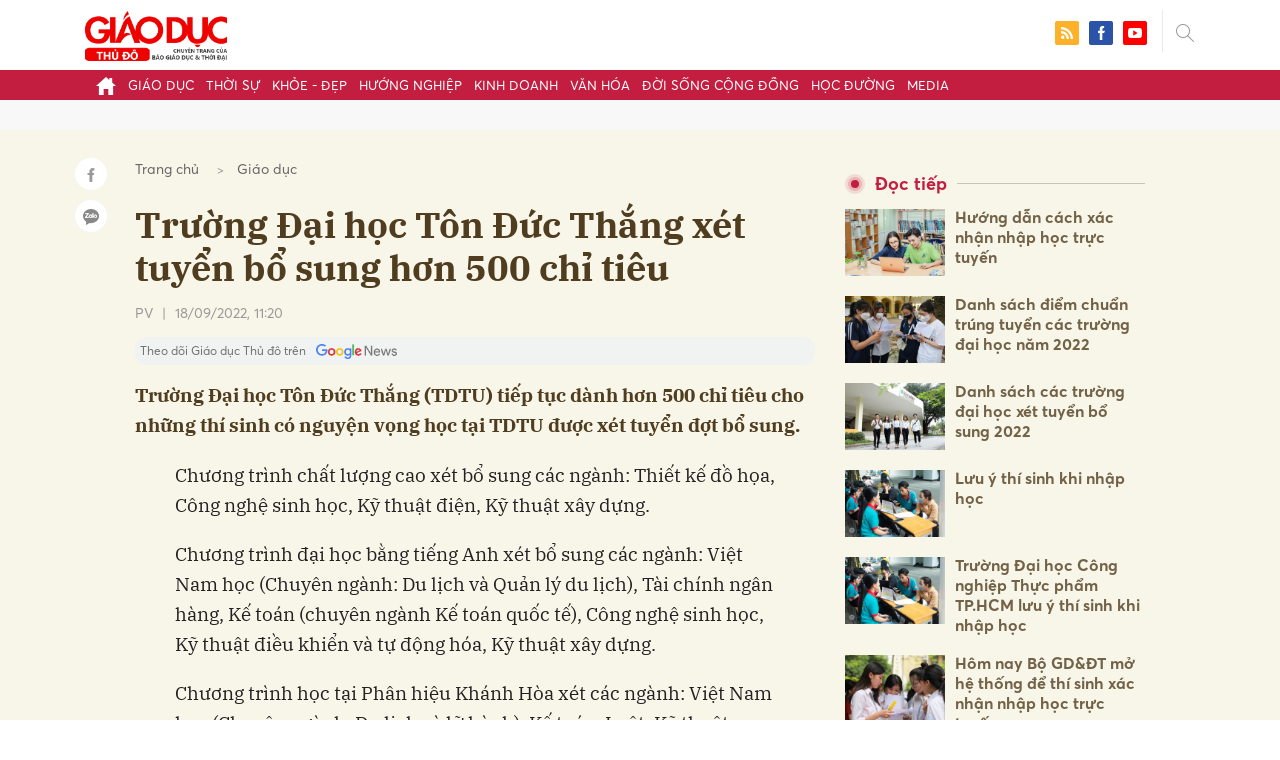

--- FILE ---
content_type: text/html; charset=utf-8
request_url: https://giaoducthudo.giaoducthoidai.vn/truong-dai-hoc-ton-duc-thang-xet-tuyen-bo-sung-hon-500-chi-tieu-14872.html
body_size: 28252
content:
<!DOCTYPE html>
<html xmlns="https://www.w3.org/1999/xhtml" lang="vi">
<head>
    <meta name="MobileOptimized" content="device-width" />
    <meta content="width=device-width, initial-scale=1.0, maximum-scale=1.0, user-scalable=0" name="viewport" />
    <title>Trường Đại học T&#244;n Đức Thắng x&#233;t tuyển bổ sung hơn 500 chỉ ti&#234;u</title>
    <link rel="shortcut icon" href="https://gdtd.1cdn.vn/assets/images/favicon.png" />
    <meta http-equiv="Content-Type" content="text/html;charset=UTF-8">
    <meta name="author" content="">
    <meta http-equiv="X-UA-Compatible" content="IE=edge,chrome=1" />
    <meta name="HandheldFriendly" content="true" />
    <meta name="viewport" content="width=device-width, initial-scale=1,maximum-scale=1,user-scalable=no" />
        <meta name="robots" content="noodp,index,follow" />
    <meta name="keywords" content="Trường Đại học T&#244;n Đức Thắng x&#233;t tuyển bổ sung, Trường Đại học T&#244;n Đức Thắng, x&#233;t tuyển bổ sung," />
    <meta name="description" content="Trường Đại học T&#244;n Đức Thắng (TDTU) tiếp tục d&#224;nh hơn 500 chỉ ti&#234;u cho những th&#237; sinh c&#243; nguyện vọng học tại TDTU được x&#233;t tuyển đợt bổ sung. " />
    <meta property="fb:pages" content="" />
        <link rel="canonical" href="https://giaoducthudo.giaoducthoidai.vn/truong-dai-hoc-ton-duc-thang-xet-tuyen-bo-sung-hon-500-chi-tieu-14872.html" />
            <meta property="og:title" content="Trường Đại học T&#244;n Đức Thắng x&#233;t tuyển bổ sung hơn 500 chỉ ti&#234;u">
            <meta property="og:description" content="Trường Đại học T&#244;n Đức Thắng (TDTU) tiếp tục d&#224;nh hơn 500 chỉ ti&#234;u cho những th&#237; sinh c&#243; nguyện vọng học tại TDTU được x&#233;t tuyển đợt bổ sung. " />
            <meta property="og:image" content="https://gdtd.1cdn.vn/thumbs/600x315/2022/09/18/dai-hoc-ton-duc-thang.png" />
            <meta property="og:url" content="https://giaoducthudo.giaoducthoidai.vn/truong-dai-hoc-ton-duc-thang-xet-tuyen-bo-sung-hon-500-chi-tieu-14872.html" />

        <meta property="dable:item_id" content="14872">
            <meta property="dable:author" content="PV">
            <meta property="article:author" content="PV">
            <meta property="dable:image" content="https://gdtd.1cdn.vn/thumbs/600x315/2022/09/18/dai-hoc-ton-duc-thang.png">
            <meta property="article:section" content="Gi&#225;o dục">
            <meta property="article:published_time" content="9/18/2022 11:20:01 AM">

    <meta property="og:site_name" content="Giáo dục thủ đô" />
    <meta property="og:type" content="website" />
    <meta property="og:locale" itemprop="inLanguage" content="vi_VN" />
    <meta property="fb:admins" content="" />
    <meta property="fb:app_id" content="" />
    <meta property="datetimenow" content="1/28/2026 1:11:56 PM" />

        <link href="https://fonts.googleapis.com/css2?family=Amatic+SC:wght@400;700&family=Arima+Madurai:wght@400;700&family=Bangers&family=Barlow:ital,wght@0,400;0,700;1,400;1,700&family=Bitter:ital,wght@0,400;0,500;0,700;1,400;1,500;1,700&family=Bungee+Inline&family=Chakra+Petch:ital,wght@0,400;0,700;1,400;1,700&family=Comforter&family=Cormorant+Garamond:ital,wght@0,400;0,700;1,400;1,700&family=Cormorant+Infant:ital,wght@0,400;0,700;1,400;1,700&family=Dancing+Script:wght@400;700&family=EB+Garamond:ital,wght@0,400;0,700;1,400;1,700&family=Fuzzy+Bubbles:wght@400;700&family=Grandstander:ital,wght@0,400;0,700;1,400;1,700&family=Great+Vibes&family=IBM+Plex+Serif:ital,wght@0,400;0,700;1,400;1,700&family=Ingrid+Darling&family=Inter:wght@400;700&family=Itim&family=Kanit:ital,wght@0,400;0,700;1,400;1,700&family=Kodchasan:ital,wght@0,400;0,700;1,400;1,700&family=Lavishly+Yours&family=Lemonada:wght@400;700&family=Lobster&family=Lora:ital,wght@0,400;0,700;1,400;1,700&family=Mali:ital,wght@0,400;0,700;1,400;1,700&family=Meow+Script&family=Montserrat:ital,wght@0,400;0,700;1,400;1,700&family=Moo+Lah+Lah&family=Moon+Dance&family=Neonderthaw&family=Noto+Sans:ital,wght@0,400;0,700;1,400;1,700&family=Nunito:ital,wght@0,400;0,700;1,400;1,700&family=Ole&family=Open+Sans:ital,wght@0,400;0,700;1,400;1,700&family=Pacifico&family=Pangolin&family=Patrick+Hand&family=Paytone+One&family=Playfair+Display:ital,wght@0,400;0,700;1,400;1,700&family=Potta+One&family=Praise&family=Raleway:ital,wght@0,400;0,700;1,400;1,700&family=Roboto+Condensed:ital,wght@0,400;0,700;1,400;1,700&family=Roboto+Serif:ital,opsz,wght@0,8..144,400;0,8..144,700;1,8..144,400;1,8..144,700&family=Roboto:ital,wght@0,400;0,700;1,400;1,700&family=Saira+Stencil+One&family=Sansita+Swashed:wght@400;700&family=Send+Flowers&family=Signika:wght@400;700&family=Smooch+Sans:wght@400;700&family=Source+Sans+Pro:ital,wght@0,400;0,700;1,400;1,700&family=Splash&family=The+Nautigal:wght@400;700&family=Tinos:ital,wght@0,400;0,700;1,400;1,700&family=Tourney:ital,wght@0,400;0,700;1,400;1,700&family=Twinkle+Star&family=VT323&family=Vollkorn:ital,wght@0,400;0,700;1,400;1,700&family=Vujahday+Script&family=Work+Sans:ital,wght@0,400;0,700;1,400;1,700&family=Yeseva+One&display=swap" rel="stylesheet">
        <link rel="stylesheet" href="https://asset.1cdn.vn/onecms/all/editor/snippets-custom.bundle.min.css?t=20260128">
        <style type="text/css">
            .preview-mode {
                padding-top: 50px;
            }

                .preview-mode:before {
                    content: "Bạn đang xem phiên bản XEM THỬ của bài viết.";
                    position: fixed;
                    z-index: 9999;
                    top: 0;
                    left: 0;
                    right: 0;
                    background: rgba(255,255,255,0.95);
                    box-shadow: 0 0 3px 3px rgba(0,0,0,0.1);
                    display: block;
                    padding: 10px;
                    text-align: center;
                    color: #e30000;
                    font-size: 22px;
                    height: 50px;
                }

            @media(max-width:767px) {
                .preview-mode:before {
                    content: "Phiên bản XEM THỬ";
                }
            }
        </style>


    <link href="https://gdtd.1cdn.vn/assets/css/style.min.15052025.css" rel="stylesheet" />
    <link href="https://gdtd.1cdn.vn/assets/css/custom-giaoduc.23052025.css" rel="stylesheet" />
    <link href="https://gdtd.1cdn.vn/assets/css/custom.15052025.css" rel="stylesheet" />

    <script async src="https://www.googletagmanager.com/gtag/js?id=G-GV81TH1LET"></script>
    <script>
        window.dataLayer = window.dataLayer || [];
        function gtag() { dataLayer.push(arguments); }
        gtag('js', new Date());
        gtag('config', 'G-GV81TH1LET');
    </script>
    

    <style>
        /*Xóa khoảng trống ở header khi nó được chèn trong content vì web này đã có sẵn khoảng trống*/
        .entry .sc-longform-header-top-normal,
        .entry .sc-longform-header-top-normal-small,
        .entry .sc-longform-header-no-bg-img-normal,
        .entry .sc-longform-header-default-normal,
        .entry .sc-longform-header-top-normal .sc-longform-header-text,
        .entry .sc-longform-header-top-normal-small .sc-longform-header-text,
        .entry .sc-longform-header-no-bg-img-normal .sc-longform-header-text,
        .entry .sc-longform-header-default-normal .sc-longform-header-text {
            padding-top: 0 !important;
            padding-bottom: 5px !important;
            margin-bottom: 0 !important;
        }

        .entry:not(.longform) .sc-longform-header-top-normal .sc-longform-header-text .sc-longform-header-title,
        .entry:not(.longform) .sc-longform-header-top-normal-small .sc-longform-header-text .sc-longform-header-title,
        .entry:not(.longform) .sc-longform-header-no-bg-img-normal .sc-longform-header-text .sc-longform-header-title,
        .entry:not(.longform) .sc-longform-header-default-normal .sc-longform-header-text .sc-longform-header-title {
            padding-top: 0 !important;
            padding-bottom: 0 !important;
        }

        /*Chỉnh thông tin tác giả, ngày xuất bản*/
        .entry:not(.longform) .sc-longform-header-meta {
            font-family: "Averta","Roboto",Arial,sans-serif !important;
            font-size: 16px !important;
            margin-top: 15px !important;
            color: #999 !important;
        }

        .entry:not(.longform) .sc-longform-header-author {
            color: #999 !important;
            font-weight: normal !important;
            opacity: 1 !important;
        }

        .entry:not(.longform) .sc-longform-header-date {
            color: #999 !important;
            opacity: 1 !important;
        }

        .entry:not(.longform) .sc-text {
            font-size: 0;
        }

            .entry:not(.longform) .sc-text:after {
                font-size: 14px;
                display: inline;
                content: "|";
                color: #999 !important;
                opacity: 1 !important;
            }

        .after-longform {
            background: #fff;
            position: relative;
        }

            .after-longform > div {
                max-width: 600px;
                margin-left: auto;
                margin-right: auto;
            }

        @media (max-width: 767px) {
            .after-longform > div {
                margin-left: 15px;
                margin-right: 15px;
            }
        }

        @media (max-width: 991px) {
            .bg-detail {
            }

            .c-detail-head__row_breadcrumb {
                margin-bottom: 0;
            }

            .c-detail-head__row.is-bar.empty {
                min-height: 0;
                padding: 0;
                border: 0;
            }

            .c-detail-head, .c-news-detail .desc {
                max-width: 600px;
                margin-left: auto;
                margin-right: auto;
            }

                .c-detail-head .empty .c-share-scroll {
                    top: -34px !important;
                }
        }

        @media (max-width: 767px) {
            .breadcrumb .breadcrumb-item:not(:last-child) {
                display: none
            }

            .breadcrumb .breadcrumb-item:last-child {
                padding: 0
            }

                .breadcrumb .breadcrumb-item:last-child:before {
                    display: none
                }
        }

        .c-news-detail .desc {
            font-size: 19px;
            font-weight: 700;
            font-family: "IBM Plex Serif",Arial,Helvetica,sans-serif;
            color: #503d1f;
            line-height: 1.618;
        }

        .l-main-large-image {
            margin-left: auto !important;
            margin-right: auto !important;
            float: none;
            max-width: 600px !important;
        }

        @media (min-width: 1200px) {
            .l-main-large-image {
                width: 600px !important;
            }
        }

        .l-main-large-image .c-detail-head,
        .l-main-large-image .c-news-detail {
            padding-left: 0 !important;
            padding-right: 0 !important;
        }


        .l-main-large-image .c-share-scroll.has-fixed {
            position: relative;
        }
    </style>


    <style>
        blockquote:before {
            font-size: 54px !important;
            top: -17px !important;
            left: 0px !important;
        }
    </style>
    <script src="https://giaoducthudo.giaoducthoidai.vn/script/oneAds.js"></script>

</head>
<body class="">
    <div class="c-header-banner">
        <div class="h-show-mobile">
            <div class="c-banner-item is-custom-size">
                <div class="c-banner-item__inner">
                    <div class="c-banner-item__box">
                        <div class="oneads" id="zone-6">
                            <script type="text/javascript">try { if (typeof (mbtopbannerxuyentrang) != "undefined" && mbtopbannerxuyentrang !== null) { mbtopbannerxuyentrang.show(); } else { document.getElementById("zone-6").remove(); } } catch (e) { }</script>
                        </div>
                    </div>
                </div>
            </div>
        </div>
        <div class="c-banner h-show-pc">
            <div class="c-banner-item is-custom-size">
                <div class="c-banner-item__inner">
                    <div class="c-banner-item__box">
                        <div class="oneads" id="zone-5">
                            <script type="text/javascript">try { if (typeof (pctopbannerxuyentrang) != "undefined" && pctopbannerxuyentrang !== null) { pctopbannerxuyentrang.show(); } else { document.getElementById("zone-5").remove(); } } catch (e) { }</script>
                        </div>
                    </div>
                </div>
            </div>
        </div>
    </div>
    <div class="l-nav">
        <div class="c-header">
            <div class="container">
                <div class="c-header-inner onecms-logo">
                    <button type="button" class="c-menu-expand js-menu-expand"><span></span></button>
                    <button type="button" class="c-search-expand js-search-expand"><i class="icon20-search"></i></button>
                    <div class="c-logo">
                            <a title="Giáo dục thủ đô" href="/"><img src="https://gdtd.1cdn.vn/assets/images/logo_gdtd.png" alt="logo" /></a>
                    </div>
                    <div class="c-search-wrapper">
                        <div class="c-search">
                            <div class="c-search__inner">
                                <input type="text" id="txt-keyword" class="form-control" name="" placeholder="Nhập từ khóa cần tìm kiếm..." />
                                <button type="submit" class="c-search__btn btnSearch"><i class="icon20-search"></i></button>
                                <button type="button" class="c-search__close js-search-close"><i class="icon12-close"></i></button>
                            </div>
                        </div>
                    </div>
                    <div class="c-header-right">
                        
<div class="c-share">
    <a href="/rss"><i class="icon24-rss-square"></i></a>
    <a href="#"><i class="icon24-facebook-square"></i></a>
    <a href="#"><i class="icon24-youtube-square"></i></a>
</div>
                    </div>
                </div>
            </div>
        </div>
        <div class="c-menu-outer">
            <div class="container">
                <div class="c-menu static-page-content" data-api-url="/api/static-page-content" data-view="normal">
                    <ul>
    <li><a data-Fname="home" href="/"><i class="icon20-home"></i></a></li>

        <li><a href="https://giaoducthudo.giaoducthoidai.vn/giao-duc" data-Fname="Giao-duc">Gi&#225;o dục</a></li>
        <li><a href="https://giaoducthudo.giaoducthoidai.vn/thoi-su" data-Fname="Thoi-su">Thời sự</a></li>
        <li><a href="https://giaoducthudo.giaoducthoidai.vn/khoe-dep" data-Fname="Khoe-Dep">Khỏe - Đẹp</a></li>
        <li><a href="https://giaoducthudo.giaoducthoidai.vn/huong-nghiep" data-Fname="Huong-nghiep">Hướng nghiệp</a></li>
        <li><a href="https://giaoducthudo.giaoducthoidai.vn/kinh-doanh" data-Fname="Kinh-doanh">Kinh doanh</a></li>
        <li><a href="https://giaoducthudo.giaoducthoidai.vn/van-hoa" data-Fname="Van-hoa">Văn h&#243;a</a></li>
        <li><a href="https://giaoducthudo.giaoducthoidai.vn/doi-song-cong-dong" data-Fname="Doi-song-cong-dong">Đời sống cộng đồng</a></li>
        <li><a href="https://giaoducthudo.giaoducthoidai.vn/hoc-duong" data-Fname="Hoc-duong">Học đường</a></li>
        <li><a href="https://giaoducthudo.giaoducthoidai.vn/media" data-Fname="Media">Media</a></li>
</ul>
                    
                </div>
            </div>
        </div>
    </div>
    <div class="c-space"></div>
    <div class="c-main-banner bg-gray h-show-pc">
        <div class="container">
            <div class="c-banner">
                <div class="c-banner-item is-hidden-title">
                    <ins class="982a9496" data-key="2498e428ce61b44f5490c6b0b4c7a354"></ins>
                </div>
            </div>
        </div>
    </div>
    <div class="c-main-banner bg-gray h-show-mobile">
        <div class="container">
            <div class="c-banner">
                <div class="c-banner-item is-hidden-title">
                    <ins class="982a9496" data-key="dff1f50bb2d4ab2b16ee222d8dbd5551"></ins>
                </div>
            </div>
        </div>
    </div>
    


    <div class="bg-detail ">
        <div class="container">
            <div class="l-content clearfix">
                <div class="l-main  ">
                    <div class="c-detail-head">
                        <div class="c-detail-head__row">
                            <nav aria-label="breadcrumb">
                                <ol class="breadcrumb">
                                    <li class="breadcrumb-item"><a style="color: #666;margin-right:10px;" href="/">Trang chủ</a></li>
                                    <li class="breadcrumb-item "><a class="active" style="color: #666;margin-right:10px;" href="https://giaoducthudo.giaoducthoidai.vn/giao-duc">Gi&#225;o dục</a></li>
                                </ol>
                            </nav>
                        </div>
                            <div class="c-detail-head__row"><h1 class="c-detail-head__title">Trường Đại học T&#244;n Đức Thắng x&#233;t tuyển bổ sung hơn 500 chỉ ti&#234;u</h1></div>
                        <div class="c-detail-head__row is-bar ">
                                    <a href="/pv-pauthor.html?author=PV"><span class="c-detail-head__author">PV</span></a>
                                    <span class="space">|</span>
                                <span class="c-detail-head__time">18/09/2022, 11:20</span>
                            <div class="c-share-scroll js-share-scroll">
                                <ul class="clearfix">
                                    <li><a class="bg-facebook fb" href="https://www.facebook.com/sharer/sharer.php?u=https://giaoducthudo.giaoducthoidai.vn/truong-dai-hoc-ton-duc-thang-xet-tuyen-bo-sung-hon-500-chi-tieu-14872.html&display=popup&ref=plugin"><i class="icon16-facebook-white"></i></a></li>
                                    <li class="zalo-share-button" data-href="https://giaoducthudo.giaoducthoidai.vn/truong-dai-hoc-ton-duc-thang-xet-tuyen-bo-sung-hon-500-chi-tieu-14872.html" data-oaid="579745863508352884" data-layout="icon-text" data-color="blue" data-customize=true>
                                        <a class="bg-zalo" href="javascript:;" title="Chia sẻ Zalo"><span class="ti-zalo icon16-zalo-white"></span></a>
                                    </li>
                                </ul>
                            </div>
                        </div>
                        <a class="ggnewsfollow" target="_blank" rel="nofollow" href="https://news.google.com/publications/CAAqBwgKMPb1vQswg5HVAw?hl=vi&gl=VN&ceid=VN%3Avi" title="Theo dõi Giáo dục Thủ đô trên Google News">
                            <span class="text">Theo dõi Giáo dục Thủ đô trên </span><img class="logoggnews" src="https://gdtd.1cdn.vn/assets/images/ggnewslogo.png" height="15px">
                        </a>
                    </div>
                    <div class="c-news-detail">
                        <div class="index__10">
                                <h2 class="desc">Trường Đại học T&#244;n Đức Thắng (TDTU) tiếp tục d&#224;nh hơn 500 chỉ ti&#234;u cho những th&#237; sinh c&#243; nguyện vọng học tại TDTU được x&#233;t tuyển đợt bổ sung. </h2>
                                                            <div class="c-box h-show-pc">
                                    <div class="c-box__content">
                                        <div class="c-banner">
                                            <div class="c-banner-item">
                                                <ins class="982a9496" data-key="176b1ca07f131f9305875b7e101e8eba"></ins>
                                            </div>
                                        </div><!-- c-banner -->
                                    </div><!-- c-box__content -->
                                </div><!-- c-box -->
                                <div class="c-box h-show-mobile">
                                    <div class="c-box__content">
                                        <div class="c-banner">
                                            <div class="c-banner-item">
                                                <ins class="982a9496" data-key="978bd9fb6d0341b0c069296e74df0138"></ins>
                                            </div>
                                        </div><!-- c-banner -->
                                    </div><!-- c-box__content -->
                                </div><!-- c-box -->
                            <div class="entry entry-no-padding ">
                                
                                    <div class="c-box h-show-pc">
                                        <div class="c-box__content">
                                            <div class="c-banner">
                                                <div class="c-banner-item">
                                                    <ins class="982a9496" data-key="d22a75f372610935c7767df865715159"></ins>
                                                </div>
                                            </div><!-- c-banner -->
                                        </div><!-- c-box__content -->
                                    </div><!-- c-box -->
                                    <div class="c-box h-show-mobile">
                                        <div class="c-box__content">
                                            <div class="c-banner">
                                                <div class="c-banner-item">
                                                    <ins class="982a9496" data-key="9c836d7f93f055a1292c407a8f2ea9af"></ins>
                                                </div>
                                            </div><!-- c-banner -->
                                        </div><!-- c-box__content -->
                                    </div><!-- c-box -->
                                    <div class="c-box">
                                        <div class="c-box__content">
                                            <div class="c-banner">
                                                <div class="c-banner-item">
                                                    <!-- place in the body --> <div data-type="_mgwidget" data-widget-id="1600085"></div>
                                                    <script>(function (w, q) { w[q] = w[q] || []; w[q].push(["_mgc.load"]) })(window, "_mgq");</script>

                                                </div>
                                            </div><!-- c-banner -->
                                        </div><!-- c-box__content -->
                                    </div><!-- c-box -->
                                <p>Chương trình chất lượng cao xét bổ sung các ngành: Thiết kế đồ họa, Công nghệ sinh học, Kỹ thuật điện, Kỹ thuật xây dựng.</p>
<p>Chương trình đại học bằng tiếng Anh xét bổ sung các ngành: Việt Nam học (Chuyên ngành: Du lịch và Quản lý du lịch), Tài chính ngân hàng, Kế toán (chuyên ngành Kế toán quốc tế), Công nghệ sinh học, Kỹ thuật điều khiển và tự động hóa, Kỹ thuật xây dựng.</p>
<p>Chương trình học tại Phân hiệu Khánh Hòa xét các ngành: Việt Nam học (Chuyên ngành: Du lịch và lữ hành), Kế toán, Luật, Kỹ thuật phần mềm, Quản trị kinh doanh (chuyên ngành Quản trị nhà hàng khách sạn); Marketing, Ngôn ngữ Anh.</p>
<p>Chương trình Liên kết quốc tế xét bổ sung các ngành: Quản trị kinh doanh, Quản trị kinh doanh quốc tế, Kế toán, Tài chính ngân hàng, Kỹ thuật xây dựng, Công nghệ thông tin, Kỹ thuật điều khiển và tự động hóa.</p>
                            </div>
                                <div class="c-box">
                                    <div class="c-box__content">
                                        <div class="c-banner">
                                            <div class="c-banner-item">
                                                <!-- place in the body --> <div data-type="_mgwidget" data-widget-id="1600074"></div>
                                                <script>(function (w, q) { w[q] = w[q] || []; w[q].push(["_mgc.load"]) })(window, "_mgq");</script>
                                            </div>
                                        </div><!-- c-banner -->
                                    </div><!-- c-box__content -->
                                </div><!-- c-box -->
                                <div class="c-box h-show-pc">
                                    <div class="c-box__content">
                                        <div class="c-banner">
                                            <div class="c-banner-item is-hidden-title">
                                                <div id="dablewidget_jobw1K47" data-widget_id="jobw1K47">
                                                    <script>
                                                        (function (d, a, b, l, e, _) {

                                                            if (d[b] && d[b].q) return; d[b] = function () { (d[b].q = d[b].q || []).push(arguments) }; e = a.createElement(l);

                                                            e.async = 1; e.charset = 'utf-8'; e.src = '//static.dable.io/dist/plugin.min.js';

                                                            _ = a.getElementsByTagName(l)[0]; _.parentNode.insertBefore(e, _);

                                                        })(window, document, 'dable', 'script');

                                                        dable('setService', 'giaoducthudo.giaoducthoidai.vn');

                                                        dable('sendLogOnce');

                                                        dable('renderWidget', 'dablewidget_jobw1K47');</script>
                                                </div>
                                            </div>
                                        </div><!-- c-banner -->
                                    </div><!-- c-box__content -->
                                </div><!-- c-box -->
                        </div><!-- b-maincontent -->
                                                    <div class="c-box h-show-pc">
                                <div class="c-box__content">
                                    <div class="c-banner">
                                        <div class="c-banner-item">
                                            <ins class="982a9496" data-key="4910c65225954cb6871561a2dd42dd39"></ins>
                                        </div>
                                    </div><!-- c-banner -->
                                </div><!-- c-box__content -->
                            </div><!-- c-box -->
                            <div class="c-box h-show-mobile">
                                <div class="c-box__content">
                                    <div class="c-banner">
                                        <div class="c-banner-item">
                                            <ins class="982a9496" data-key="8c850fe380b06854a0b61de8318cafea"></ins>
                                        </div>
                                        <div class="c-banner-item" style="margin-top:10px">
                                            <ins class="982a9496" data-key="142a65e519a3e853ca0083a76e0c6f1b"></ins>
                                        </div>
                                    </div><!-- c-banner -->
                                </div><!-- c-box__content -->
                            </div><!-- c-box -->
                        <div class="c-share-detail">
                            <ul class="clearfix">
                                <li><a class="btn-facebook fb" href="https://www.facebook.com/sharer/sharer.php?u=https://giaoducthudo.giaoducthoidai.vn/truong-dai-hoc-ton-duc-thang-xet-tuyen-bo-sung-hon-500-chi-tieu-14872.html&display=popup&ref=plugin"><i class="icon16-facebook-white"></i>Chia sẻ Facebook</a></li>
                                <li class="zalo-share-button" data-href="https://giaoducthudo.giaoducthoidai.vn/truong-dai-hoc-ton-duc-thang-xet-tuyen-bo-sung-hon-500-chi-tieu-14872.html" data-oaid="579745863508352884" data-layout="icon-text" data-color="blue" data-customize=true>
                                    <a class="btn-zalo" href="javascript:;"><i class="icon16-zalo-white"></i>Chia sẻ Zalo</a>
                                </li>

                            </ul>
                            <div style="margin-left:-11px;" class="fb-like" data-href="https://giaoducthudo.giaoducthoidai.vn/truong-dai-hoc-ton-duc-thang-xet-tuyen-bo-sung-hon-500-chi-tieu-14872.html" data-width="" data-layout="button_count" data-action="like" data-size="large" data-share="false"></div>
                        </div><!-- c-share-detail -->

                        <div class="c-box">
                            <div class="c-box__title"><div class="c-box__title__name">Bài liên quan</div></div>
                            <div class="c-box__content">
                                <div class="c-template-list">
                                            <div class="b-grid">
                                                <div class="b-grid__img"><a href="https://giaoducthudo.giaoducthoidai.vn/huong-dan-thi-sinh-xac-nhan-nhap-hoc-truc-tuyen-14720.html"><img src="https://gdtd.1cdn.vn/thumbs/540x360/2022/09/15/photo-cms-giaoducthoidai.zadn.vn-uploaded-2022-joktty-2022_09_15-_xac-nhan-nhap-hoc12-3152.jpg" alt="Hướng dẫn th&#237; sinh x&#225;c nhận nhập học trực tuyến" title="Hướng dẫn th&#237; sinh x&#225;c nhận nhập học trực tuyến" /></a></div>
                                                <div class="b-grid__content">
                                                    <div class="b-grid__row"><h3 class="b-grid__title"><a href="https://giaoducthudo.giaoducthoidai.vn/huong-dan-thi-sinh-xac-nhan-nhap-hoc-truc-tuyen-14720.html">Hướng dẫn th&#237; sinh x&#225;c nhận nhập học trực tuyến</a></h3></div>
                                                    <div class="b-grid__row b-grid__desc">
                                                        Từ ng&#224;y 18/9 đến 17 giờ 00 ng&#224;y 30/9, Bộ GD&amp;ĐT mở Hệ thống để th&#237; sinh x&#225;c nhận nhập học trực tuyến.
                                                    </div>
                                                </div>
                                            </div><!-- b-grid -->
                                </div><!-- c-template-list -->
                            </div><!-- c-box__content -->
                        </div><!-- c-box -->
                            <div class="c-box h-show-pc">
                                <div class="c-box__content">
                                    <div class="c-banner">
                                        <div class="c-banner-item">
                                            <ins class="982a9496" data-key="51bb8ce38db6d1dd66fb5edf7f1ed7bf"></ins>
                                        </div>
                                    </div><!-- c-banner -->
                                </div><!-- c-box__content -->
                            </div><!-- c-box -->
                            <div class="c-box h-show-mobile">
                                <div class="c-box__content">
                                    <div class="c-banner">
                                        <div class="c-banner-item">
                                            <ins class="982a9496" data-key="da3f7874eed0f188e668096021f9a188"></ins>
                                        </div>
                                    </div><!-- c-banner -->
                                </div><!-- c-box__content -->
                            </div><!-- c-box -->
                        <div class="c-box">
                            <div class="c-box__content">
                                <div class="c-tags">
                                    <ul>
                                            <li>
                                                <h4>
                                                    <a href="/truong-dai-hoc-ton-duc-thang-ptag.html" title="Trường Đại học T&#244;n Đức Thắng">Trường Đại học T&#244;n Đức Thắng</a>
                                                </h4>
                                            </li>
                                            <li>
                                                <h4>
                                                    <a href="/xet-tuyen-bo-sung-ptag.html" title="x&#233;t tuyển bổ sung">x&#233;t tuyển bổ sung</a>
                                                </h4>
                                            </li>
                                    </ul>
                                </div><!-- c-tags -->
                            </div><!-- c-box__content -->
                        </div><!-- c-boxt -->
                            <div class="c-box h-show-mobile">
                                <div class="c-box__title"><div class="c-box__title__name">Đọc tiếp</div></div>
                                <div class="c-box__content">
                                    <div class="c-news-topmore">
                                            <div class="b-grid">
                                                <div class="b-grid__img"><a href="https://giaoducthudo.giaoducthoidai.vn/huong-dan-cach-xac-nhan-nhap-hoc-truc-tuyen-14729.html"><img src="https://gdtd.1cdn.vn/thumbs/540x360/2022/09/15/xdcs.cdnchinhphu.vn-446259493575335936-2022-9-15-_tt-1663248065618604814287-32-0-512-768-crop-16632480854211786805711.jpg" alt="Hướng dẫn c&#225;ch x&#225;c nhận nhập học trực tuyến" title="Hướng dẫn c&#225;ch x&#225;c nhận nhập học trực tuyến" /></a></div>
                                                <div class="b-grid__content">
                                                    <div class="b-grid__row">
                                                        <h4 class="b-grid__title"><a href="https://giaoducthudo.giaoducthoidai.vn/huong-dan-cach-xac-nhan-nhap-hoc-truc-tuyen-14729.html">Hướng dẫn c&#225;ch x&#225;c nhận nhập học trực tuyến</a></h4>
                                                    </div>
                                                </div>
                                            </div>
                                            <div class="b-grid">
                                                <div class="b-grid__img"><a href="https://giaoducthudo.giaoducthoidai.vn/danh-sach-diem-chuan-trung-tuyen-cac-truong-dai-hoc-nam-2022-14739.html"><img src="https://gdtd.1cdn.vn/thumbs/540x360/2022/09/16/photo-cms-giaoducthoidai.zadn.vn-uploaded-2022-ymzds-2022_09_16-_ntd-3905-6368.jpg" alt="Danh s&#225;ch điểm chuẩn tr&#250;ng tuyển c&#225;c trường đại học năm 2022" title="Danh s&#225;ch điểm chuẩn tr&#250;ng tuyển c&#225;c trường đại học năm 2022" /></a></div>
                                                <div class="b-grid__content">
                                                    <div class="b-grid__row">
                                                        <h4 class="b-grid__title"><a href="https://giaoducthudo.giaoducthoidai.vn/danh-sach-diem-chuan-trung-tuyen-cac-truong-dai-hoc-nam-2022-14739.html">Danh s&#225;ch điểm chuẩn tr&#250;ng tuyển c&#225;c trường đại học năm 2022</a></h4>
                                                    </div>
                                                </div>
                                            </div>
                                            <div class="b-grid">
                                                <div class="b-grid__img"><a href="https://giaoducthudo.giaoducthoidai.vn/danh-sach-cac-truong-dai-hoc-xet-tuyen-bo-sung-2022-14823.html"><img src="https://gdtd.1cdn.vn/thumbs/540x360/2022/09/17/bo-sung-chi-tieu-tuyen-sinh.jpg" alt="Danh s&#225;ch c&#225;c trường đại học x&#233;t tuyển bổ sung 2022" title="Danh s&#225;ch c&#225;c trường đại học x&#233;t tuyển bổ sung 2022" /></a></div>
                                                <div class="b-grid__content">
                                                    <div class="b-grid__row">
                                                        <h4 class="b-grid__title"><a href="https://giaoducthudo.giaoducthoidai.vn/danh-sach-cac-truong-dai-hoc-xet-tuyen-bo-sung-2022-14823.html">Danh s&#225;ch c&#225;c trường đại học x&#233;t tuyển bổ sung 2022</a></h4>
                                                    </div>
                                                </div>
                                            </div>
                                            <div class="b-grid">
                                                <div class="b-grid__img"><a href="https://giaoducthudo.giaoducthoidai.vn/luu-y-thi-sinh-khi-nhap-hoc-14828.html"><img src="https://gdtd.1cdn.vn/thumbs/540x360/2022/09/17/photo-cms-giaoducthoidai.zadn.vn-uploaded-2022-vnainj-2022_09_17-_hufico-402042-552.jpg" alt="Lưu &#253; th&#237; sinh khi nhập học" title="Lưu &#253; th&#237; sinh khi nhập học" /></a></div>
                                                <div class="b-grid__content">
                                                    <div class="b-grid__row">
                                                        <h4 class="b-grid__title"><a href="https://giaoducthudo.giaoducthoidai.vn/luu-y-thi-sinh-khi-nhap-hoc-14828.html">Lưu &#253; th&#237; sinh khi nhập học</a></h4>
                                                    </div>
                                                </div>
                                            </div>
                                            <div class="b-grid">
                                                <div class="b-grid__img"><a href="https://giaoducthudo.giaoducthoidai.vn/truong-dai-hoc-cong-nghiep-thuc-pham-tp-hcm-luu-y-thi-sinh-khi-nhap-hoc-14830.html"><img src="https://gdtd.1cdn.vn/thumbs/540x360/2022/09/17/photo-cms-giaoducthoidai.zadn.vn-uploaded-2022-vnainj-2022_09_17-_hufico-402042-552.jpg" alt="Trường Đại học C&#244;ng nghiệp Thực phẩm TP.HCM lưu &#253; th&#237; sinh khi nhập học" title="Trường Đại học C&#244;ng nghiệp Thực phẩm TP.HCM lưu &#253; th&#237; sinh khi nhập học" /></a></div>
                                                <div class="b-grid__content">
                                                    <div class="b-grid__row">
                                                        <h4 class="b-grid__title"><a href="https://giaoducthudo.giaoducthoidai.vn/truong-dai-hoc-cong-nghiep-thuc-pham-tp-hcm-luu-y-thi-sinh-khi-nhap-hoc-14830.html">Trường Đại học C&#244;ng nghiệp Thực phẩm TP.HCM lưu &#253; th&#237; sinh khi nhập học</a></h4>
                                                    </div>
                                                </div>
                                            </div>
                                            <div class="b-grid">
                                                <div class="b-grid__img"><a href="https://giaoducthudo.giaoducthoidai.vn/hom-nay-bo-gd-dt-mo-he-thong-de-thi-sinh-xac-nhan-nhap-hoc-truc-tuyen-14862.html"><img src="https://gdtd.1cdn.vn/thumbs/540x360/2022/09/18/thi-sinh-xac-nhan-nhap-hoc.jpg" alt="H&#244;m nay Bộ GD&amp;ĐT mở hệ thống để th&#237; sinh x&#225;c nhận nhập học trực tuyến" title="H&#244;m nay Bộ GD&amp;ĐT mở hệ thống để th&#237; sinh x&#225;c nhận nhập học trực tuyến" /></a></div>
                                                <div class="b-grid__content">
                                                    <div class="b-grid__row">
                                                        <h4 class="b-grid__title"><a href="https://giaoducthudo.giaoducthoidai.vn/hom-nay-bo-gd-dt-mo-he-thong-de-thi-sinh-xac-nhan-nhap-hoc-truc-tuyen-14862.html">H&#244;m nay Bộ GD&amp;ĐT mở hệ thống để th&#237; sinh x&#225;c nhận nhập học trực tuyến</a></h4>
                                                    </div>
                                                </div>
                                            </div>
                                            <div class="b-grid">
                                                <div class="b-grid__img"><a href="https://giaoducthudo.giaoducthoidai.vn/6-buoc-trong-quy-trinh-xac-nhan-nhap-hoc-truc-tuyen-14867.html"><img src="https://gdtd.1cdn.vn/thumbs/540x360/2022/09/17/photo-cms-giaoducthoidai.zadn.vn-uploaded-2022-pqmvxpiu-2022_09_17-_xacnhanhoctructuyen-3137.jpg" alt="6 bước trong quy tr&#236;nh x&#225;c nhận nhập học trực tuyến" title="6 bước trong quy tr&#236;nh x&#225;c nhận nhập học trực tuyến" /></a></div>
                                                <div class="b-grid__content">
                                                    <div class="b-grid__row">
                                                        <h4 class="b-grid__title"><a href="https://giaoducthudo.giaoducthoidai.vn/6-buoc-trong-quy-trinh-xac-nhan-nhap-hoc-truc-tuyen-14867.html">6 bước trong quy tr&#236;nh x&#225;c nhận nhập học trực tuyến</a></h4>
                                                    </div>
                                                </div>
                                            </div>
                                    </div><!-- c-news-topmore -->
                                </div><!-- c-box__content -->
                            </div><!-- c-box -->
                                                                            <div class="c-comments">
                                <div class="c-comment-input commentForms">
                                    <div class="form-group">
                                        <textarea class="form-control txt-content" name="" placeholder="Vui lòng nhập tiếng việt có dấu"></textarea>
                                        <label class="control-label help-block"><em></em></label> <br />
                                    </div>
                                    <button parentid="0" class="btn btn-primary is-circle btnSend">Gửi bình luận</button>
                                    <div class="message hidden" style="font-size: 18px;padding: 20px 0;">
                                        <p class="small">
                                            Bình luận của bạn đã được gửi và sẽ hiển thị sau khi được duyệt bởi ban biên tập.
                                            <br>
                                            Ban biên tập giữ quyền biên tập nội dung bình luận để phù hợp với qui định nội dung của Báo.
                                        </p>
                                    </div>
                                </div>
                                <div class="c-comment-bar">
                                    <div class="c-comment-bar__count">(0) Bình luận</div>
                                    <div class="c-comment-bar__sort">
                                        <label>Xếp theo:</label>
                                        <ul>
                                            <li class="comment-sort-by-newest"><a href="javascript:;">Thời gian</a></li>
                                            <li class="active comment-sort-by-like"><a href="javascript:;">Số người thích</a></li>
                                        </ul>
                                    </div>
                                </div>
                                <div class="c-comment-list contentCC">

                                </div><!-- c-comment-list -->
                            </div>
                            <style>
                                .hidden {
                                    display: none;
                                }
                            </style>
                    </div><!-- c-news-detail -->
                </div><!-- l-main -->
                    <div class="l-sidebar">
                        <div class="c-box h-show-pc">
                            <div class="c-box__content">
                                <div class="c-banner">
                                    <div class="c-banner-item is-300x250 is-hidden-title">
                                        <ins class="982a9496" data-key="83ba693ffb91b8a1594fcd9ba827604c"></ins>
                                    </div>
                                </div><!-- c-banner -->
                            </div><!-- c-box__content -->
                        </div><!-- c-box -->
                        <div class="c-box h-show-pc js-sticky-scroll">
                                <div class="c-box__title"><div class="c-box__title__name">Đọc tiếp</div></div>
                            <div class="c-box__content">
                                <div class="c-news-topmore">
                                        <div class="b-grid">
                                            <div class="b-grid__img"><a href="https://giaoducthudo.giaoducthoidai.vn/huong-dan-cach-xac-nhan-nhap-hoc-truc-tuyen-14729.html"><img src="https://gdtd.1cdn.vn/thumbs/540x360/2022/09/15/xdcs.cdnchinhphu.vn-446259493575335936-2022-9-15-_tt-1663248065618604814287-32-0-512-768-crop-16632480854211786805711.jpg" alt="Hướng dẫn c&#225;ch x&#225;c nhận nhập học trực tuyến" title="Hướng dẫn c&#225;ch x&#225;c nhận nhập học trực tuyến" /></a></div>
                                            <div class="b-grid__content">
                                                <div class="b-grid__row">
                                                    <h4 class="b-grid__title"><a href="https://giaoducthudo.giaoducthoidai.vn/huong-dan-cach-xac-nhan-nhap-hoc-truc-tuyen-14729.html">Hướng dẫn c&#225;ch x&#225;c nhận nhập học trực tuyến</a></h4>
                                                </div>
                                            </div>
                                        </div>
                                        <div class="b-grid">
                                            <div class="b-grid__img"><a href="https://giaoducthudo.giaoducthoidai.vn/danh-sach-diem-chuan-trung-tuyen-cac-truong-dai-hoc-nam-2022-14739.html"><img src="https://gdtd.1cdn.vn/thumbs/540x360/2022/09/16/photo-cms-giaoducthoidai.zadn.vn-uploaded-2022-ymzds-2022_09_16-_ntd-3905-6368.jpg" alt="Danh s&#225;ch điểm chuẩn tr&#250;ng tuyển c&#225;c trường đại học năm 2022" title="Danh s&#225;ch điểm chuẩn tr&#250;ng tuyển c&#225;c trường đại học năm 2022" /></a></div>
                                            <div class="b-grid__content">
                                                <div class="b-grid__row">
                                                    <h4 class="b-grid__title"><a href="https://giaoducthudo.giaoducthoidai.vn/danh-sach-diem-chuan-trung-tuyen-cac-truong-dai-hoc-nam-2022-14739.html">Danh s&#225;ch điểm chuẩn tr&#250;ng tuyển c&#225;c trường đại học năm 2022</a></h4>
                                                </div>
                                            </div>
                                        </div>
                                        <div class="b-grid">
                                            <div class="b-grid__img"><a href="https://giaoducthudo.giaoducthoidai.vn/danh-sach-cac-truong-dai-hoc-xet-tuyen-bo-sung-2022-14823.html"><img src="https://gdtd.1cdn.vn/thumbs/540x360/2022/09/17/bo-sung-chi-tieu-tuyen-sinh.jpg" alt="Danh s&#225;ch c&#225;c trường đại học x&#233;t tuyển bổ sung 2022" title="Danh s&#225;ch c&#225;c trường đại học x&#233;t tuyển bổ sung 2022" /></a></div>
                                            <div class="b-grid__content">
                                                <div class="b-grid__row">
                                                    <h4 class="b-grid__title"><a href="https://giaoducthudo.giaoducthoidai.vn/danh-sach-cac-truong-dai-hoc-xet-tuyen-bo-sung-2022-14823.html">Danh s&#225;ch c&#225;c trường đại học x&#233;t tuyển bổ sung 2022</a></h4>
                                                </div>
                                            </div>
                                        </div>
                                        <div class="b-grid">
                                            <div class="b-grid__img"><a href="https://giaoducthudo.giaoducthoidai.vn/luu-y-thi-sinh-khi-nhap-hoc-14828.html"><img src="https://gdtd.1cdn.vn/thumbs/540x360/2022/09/17/photo-cms-giaoducthoidai.zadn.vn-uploaded-2022-vnainj-2022_09_17-_hufico-402042-552.jpg" alt="Lưu &#253; th&#237; sinh khi nhập học" title="Lưu &#253; th&#237; sinh khi nhập học" /></a></div>
                                            <div class="b-grid__content">
                                                <div class="b-grid__row">
                                                    <h4 class="b-grid__title"><a href="https://giaoducthudo.giaoducthoidai.vn/luu-y-thi-sinh-khi-nhap-hoc-14828.html">Lưu &#253; th&#237; sinh khi nhập học</a></h4>
                                                </div>
                                            </div>
                                        </div>
                                        <div class="b-grid">
                                            <div class="b-grid__img"><a href="https://giaoducthudo.giaoducthoidai.vn/truong-dai-hoc-cong-nghiep-thuc-pham-tp-hcm-luu-y-thi-sinh-khi-nhap-hoc-14830.html"><img src="https://gdtd.1cdn.vn/thumbs/540x360/2022/09/17/photo-cms-giaoducthoidai.zadn.vn-uploaded-2022-vnainj-2022_09_17-_hufico-402042-552.jpg" alt="Trường Đại học C&#244;ng nghiệp Thực phẩm TP.HCM lưu &#253; th&#237; sinh khi nhập học" title="Trường Đại học C&#244;ng nghiệp Thực phẩm TP.HCM lưu &#253; th&#237; sinh khi nhập học" /></a></div>
                                            <div class="b-grid__content">
                                                <div class="b-grid__row">
                                                    <h4 class="b-grid__title"><a href="https://giaoducthudo.giaoducthoidai.vn/truong-dai-hoc-cong-nghiep-thuc-pham-tp-hcm-luu-y-thi-sinh-khi-nhap-hoc-14830.html">Trường Đại học C&#244;ng nghiệp Thực phẩm TP.HCM lưu &#253; th&#237; sinh khi nhập học</a></h4>
                                                </div>
                                            </div>
                                        </div>
                                        <div class="b-grid">
                                            <div class="b-grid__img"><a href="https://giaoducthudo.giaoducthoidai.vn/hom-nay-bo-gd-dt-mo-he-thong-de-thi-sinh-xac-nhan-nhap-hoc-truc-tuyen-14862.html"><img src="https://gdtd.1cdn.vn/thumbs/540x360/2022/09/18/thi-sinh-xac-nhan-nhap-hoc.jpg" alt="H&#244;m nay Bộ GD&amp;ĐT mở hệ thống để th&#237; sinh x&#225;c nhận nhập học trực tuyến" title="H&#244;m nay Bộ GD&amp;ĐT mở hệ thống để th&#237; sinh x&#225;c nhận nhập học trực tuyến" /></a></div>
                                            <div class="b-grid__content">
                                                <div class="b-grid__row">
                                                    <h4 class="b-grid__title"><a href="https://giaoducthudo.giaoducthoidai.vn/hom-nay-bo-gd-dt-mo-he-thong-de-thi-sinh-xac-nhan-nhap-hoc-truc-tuyen-14862.html">H&#244;m nay Bộ GD&amp;ĐT mở hệ thống để th&#237; sinh x&#225;c nhận nhập học trực tuyến</a></h4>
                                                </div>
                                            </div>
                                        </div>
                                        <div class="b-grid">
                                            <div class="b-grid__img"><a href="https://giaoducthudo.giaoducthoidai.vn/6-buoc-trong-quy-trinh-xac-nhan-nhap-hoc-truc-tuyen-14867.html"><img src="https://gdtd.1cdn.vn/thumbs/540x360/2022/09/17/photo-cms-giaoducthoidai.zadn.vn-uploaded-2022-pqmvxpiu-2022_09_17-_xacnhanhoctructuyen-3137.jpg" alt="6 bước trong quy tr&#236;nh x&#225;c nhận nhập học trực tuyến" title="6 bước trong quy tr&#236;nh x&#225;c nhận nhập học trực tuyến" /></a></div>
                                            <div class="b-grid__content">
                                                <div class="b-grid__row">
                                                    <h4 class="b-grid__title"><a href="https://giaoducthudo.giaoducthoidai.vn/6-buoc-trong-quy-trinh-xac-nhan-nhap-hoc-truc-tuyen-14867.html">6 bước trong quy tr&#236;nh x&#225;c nhận nhập học trực tuyến</a></h4>
                                                </div>
                                            </div>
                                        </div>
                                </div><!-- c-news-more -->
                            </div><!-- c-box__content -->
                            <div class="c-box h-show-pc" style="margin-top:15px">
                                <div class="c-box__content">
                                    <div class="c-banner">
                                        <div class="c-banner-item is-300x250 is-hidden-title">
                                            <ins class="982a9496" data-key="02bd85d2861d2717a094a9797ae2af2e"></ins>
                                        </div>
                                    </div><!-- c-banner -->
                                </div><!-- c-box__content -->
                            </div><!-- c-box -->
                        </div><!-- c-box -->
                    </div><!-- l-sidebar -->
            </div><!-- l-content -->
        </div><!-- container -->
    </div><!-- bg-detail -->
<div class="c-news-readmore">
    <div class="container">
        <div class="c-box">
            <div class="c-box__title"><div class="c-box__title__name"><a style="text-decoration: none; color: #c31e40;" href="https://giaoducthudo.giaoducthoidai.vn/giao-duc">Đọc thêm Gi&#225;o dục</a></div></div>
            <div class="c-box__content">
                <div class="c-template-grid is-col-3 is-line">
                    <ul class="clearfix">
                            <li>
                                <div class="b-grid">
                                    <div class="b-grid__img"><a href="https://giaoducthudo.giaoducthoidai.vn/truong-dai-hoc-cong-nghe-mien-dong-khoi-cong-hang-loat-cong-trinh-trong-diem-201539.html"><img src="https://gdtd.1cdn.vn/thumbs/540x360/2026/01/27/cdn.giaoducthoidai.vn-images-e68bd0ae7e0a4d2e84e451c6db68f2d4d3585c0b751c5e6e333974e91e9fefdb2997b5f5b3d29a4a33ee7bdd2b71f4eba1d646f0308e4b9ddd60dae507666b6e-_ki-tuc-xa-2.png.webp" alt="Trường Đại học C&#244;ng nghệ Miền Đ&#244;ng khởi c&#244;ng h&#224;ng loạt c&#244;ng tr&#236;nh trọng điểm" title="Trường Đại học C&#244;ng nghệ Miền Đ&#244;ng khởi c&#244;ng h&#224;ng loạt c&#244;ng tr&#236;nh trọng điểm" /></a></div>
                                    <div class="b-grid__content">
                                        <div class="b-grid__row"><h2 class="b-grid__title"><a href="https://giaoducthudo.giaoducthoidai.vn/truong-dai-hoc-cong-nghe-mien-dong-khoi-cong-hang-loat-cong-trinh-trong-diem-201539.html">Trường Đại học C&#244;ng nghệ Miền Đ&#244;ng khởi c&#244;ng h&#224;ng loạt c&#244;ng tr&#236;nh trọng điểm</a></h2></div>
                                    </div>
                                </div>
                            </li>
                            <li>
                                <div class="b-grid">
                                    <div class="b-grid__img"><a href="https://giaoducthudo.giaoducthoidai.vn/gan-300-ho-so-tham-gia-giai-thuong-truong-hoc-sinh-thai-asean-viet-nam-nam-2025-201537.html"><img src="https://gdtd.1cdn.vn/thumbs/540x360/2026/01/27/cdn.giaoducthoidai.vn-images-e68bd0ae7e0a4d2e84e451c6db68f2d4cd2eab4ff06d0e391552fd2110a3f6590340a7aef0d90192c0c392d225af4b138d3fbf2c7a25a3280c835247df8be05f-_hop-bao.jpg.webp" alt="Gần 300 hồ sơ tham gia Giải thưởng Trường học sinh th&#225;i ASEAN Việt Nam năm 2025" title="Gần 300 hồ sơ tham gia Giải thưởng Trường học sinh th&#225;i ASEAN Việt Nam năm 2025" /></a></div>
                                    <div class="b-grid__content">
                                        <div class="b-grid__row"><h2 class="b-grid__title"><a href="https://giaoducthudo.giaoducthoidai.vn/gan-300-ho-so-tham-gia-giai-thuong-truong-hoc-sinh-thai-asean-viet-nam-nam-2025-201537.html">Gần 300 hồ sơ tham gia Giải thưởng Trường học sinh th&#225;i ASEAN Việt Nam năm 2025</a></h2></div>
                                    </div>
                                </div>
                            </li>
                            <li>
                                <div class="b-grid">
                                    <div class="b-grid__img"><a href="https://giaoducthudo.giaoducthoidai.vn/hang-ngan-hoc-sinh-toa-sang-tai-nang-nghe-thuat-tai-light-up-2025-201521.html"><img src="https://gdtd.1cdn.vn/thumbs/540x360/2026/01/27/f971a10d412b98a5a370a222d8ce716d68faeeb5657acc0463da41168c6ef7a90934f8ced53eb91605a91145-_3-quan-quan-bang-tieu-hoc.jpg.webp" alt="H&#224;ng ng&#224;n học sinh tỏa s&#225;ng t&#224;i năng nghệ thuật tại &#39;Light Up 2025&#39;" title="H&#224;ng ng&#224;n học sinh tỏa s&#225;ng t&#224;i năng nghệ thuật tại &#39;Light Up 2025&#39;" /></a></div>
                                    <div class="b-grid__content">
                                        <div class="b-grid__row"><h2 class="b-grid__title"><a href="https://giaoducthudo.giaoducthoidai.vn/hang-ngan-hoc-sinh-toa-sang-tai-nang-nghe-thuat-tai-light-up-2025-201521.html">H&#224;ng ng&#224;n học sinh tỏa s&#225;ng t&#224;i năng nghệ thuật tại &#39;Light Up 2025&#39;</a></h2></div>
                                    </div>
                                </div>
                            </li>
                            <li>
                                <div class="b-grid">
                                    <div class="b-grid__img"><a href="https://giaoducthudo.giaoducthoidai.vn/phu-tho-khai-mac-hoi-thi-giao-vien-day-gioi-thpt-cap-tinh-cum-so-2-201517.html"><img src="https://gdtd.1cdn.vn/thumbs/540x360/2026/01/27/cdn.giaoducthoidai.vn-images-e68bd0ae7e0a4d2e84e451c6db68f2d45b533a552630694dd25c2ad1d2472e84a0f3b59c435c03dda94a333504ec7126-_1.png.webp" alt="Ph&#250; Thọ khai mạc Hội thi gi&#225;o vi&#234;n dạy giỏi THPT cấp tỉnh Cụm số 2" title="Ph&#250; Thọ khai mạc Hội thi gi&#225;o vi&#234;n dạy giỏi THPT cấp tỉnh Cụm số 2" /></a></div>
                                    <div class="b-grid__content">
                                        <div class="b-grid__row"><h2 class="b-grid__title"><a href="https://giaoducthudo.giaoducthoidai.vn/phu-tho-khai-mac-hoi-thi-giao-vien-day-gioi-thpt-cap-tinh-cum-so-2-201517.html">Ph&#250; Thọ khai mạc Hội thi gi&#225;o vi&#234;n dạy giỏi THPT cấp tỉnh Cụm số 2</a></h2></div>
                                    </div>
                                </div>
                            </li>
                            <li>
                                <div class="b-grid">
                                    <div class="b-grid__img"><a href="https://giaoducthudo.giaoducthoidai.vn/doi-ngu-nha-giao-vung-niem-tin-tron-trach-nhiem-201500.html"><img src="https://gdtd.1cdn.vn/thumbs/540x360/2026/01/27/a53c14a4cb31f269a1c7d8ed84317a76c86544d3c769f11d34d404667a42468d244083f44473595bc3496-_vung-niem-tin-tron-trach-nhiem-1.jpg.webp" alt="Đội ngũ nh&#224; gi&#225;o vững niềm tin, trọn tr&#225;ch nhiệm" title="Đội ngũ nh&#224; gi&#225;o vững niềm tin, trọn tr&#225;ch nhiệm" /></a></div>
                                    <div class="b-grid__content">
                                        <div class="b-grid__row"><h2 class="b-grid__title"><a href="https://giaoducthudo.giaoducthoidai.vn/doi-ngu-nha-giao-vung-niem-tin-tron-trach-nhiem-201500.html">Đội ngũ nh&#224; gi&#225;o vững niềm tin, trọn tr&#225;ch nhiệm</a></h2></div>
                                    </div>
                                </div>
                            </li>
                            <li>
                                <div class="b-grid">
                                    <div class="b-grid__img"><a href="https://giaoducthudo.giaoducthoidai.vn/giao-duc-mui-nhon-ha-tinh-but-pha-khang-dinh-truyen-thong-201491.html"><img src="https://gdtd.1cdn.vn/thumbs/540x360/2026/01/27/cdnmedia.baotintuc.vn-upload-dmdnzyela7xudtdlsa19w-files-2026-01-2701-_nu-sinh-270126.jpg" alt="Gi&#225;o dục mũi nhọn H&#224; Tĩnh bứt ph&#225;, khẳng định truyền thống" title="Gi&#225;o dục mũi nhọn H&#224; Tĩnh bứt ph&#225;, khẳng định truyền thống" /></a></div>
                                    <div class="b-grid__content">
                                        <div class="b-grid__row"><h2 class="b-grid__title"><a href="https://giaoducthudo.giaoducthoidai.vn/giao-duc-mui-nhon-ha-tinh-but-pha-khang-dinh-truyen-thong-201491.html">Gi&#225;o dục mũi nhọn H&#224; Tĩnh bứt ph&#225;, khẳng định truyền thống</a></h2></div>
                                    </div>
                                </div>
                            </li>

                    </ul>
                </div><!-- c-template-grid -->
            </div><!-- c-box__content -->
        </div><!-- c-box -->
    </div><!-- container -->
</div><!-- c-news-readmore -->
<!------------------------homepage content------------------------>
<div class="c-homepage-repeat-content">
    <div class="container">
        <div class="clearfix">
            <div class="l-main">
                <div class="c-box">
                    <div class="c-box__title"><div class="c-box__title__name">Nổi bật Giáo dục thủ đô</div></div>
                    <div class="c-box__content">
                        <div class="c-template-list">
                            <ul class="clearfix">
                                    <li>
                                        <div class="b-grid">
                                            <div class="b-grid__img"><a href="https://giaoducthudo.giaoducthoidai.vn/nhieu-dai-hoc-bo-to-hop-truyen-thong-thi-sinh-co-bi-thu-hep-co-hoi-trung-tuyen-201553.html"><img class="lazyload" src="[data-uri]" data-src="https://gdtd.1cdn.vn/thumbs/540x360/2026/01/28/dbnd.1cdn.vn-2025-07-19-_z6819596330513_027c0526078810c52d1ddece5dd03c95.jpg" alt="Nhiều đại học bỏ tổ hợp truyền thống: Th&#237; sinh c&#243; bị thu hẹp cơ hội tr&#250;ng tuyển?" title="Nhiều đại học bỏ tổ hợp truyền thống: Th&#237; sinh c&#243; bị thu hẹp cơ hội tr&#250;ng tuyển?" /></a></div>
                                            <div class="b-grid__content">
                                                <div class="b-grid__row">
                                                    <h3 class="b-grid__title"><a href="https://giaoducthudo.giaoducthoidai.vn/nhieu-dai-hoc-bo-to-hop-truyen-thong-thi-sinh-co-bi-thu-hep-co-hoi-trung-tuyen-201553.html">Nhiều đại học bỏ tổ hợp truyền thống: Th&#237; sinh c&#243; bị thu hẹp cơ hội tr&#250;ng tuyển?</a></h3>
                                                </div>
                                                <div class="b-grid__row h-show-pc">
                                                    <span class="b-grid__time">2 giờ trước</span>
                                                    <a class="b-grid__cat" href="https://giaoducthudo.giaoducthoidai.vn/giao-duc/tuyen-sinh-du-hoc">Tuyển sinh - du học</a>
                                                </div>
                                                <div class="b-grid__row b-grid__desc">
                                                    Việc h&#224;ng loạt trường đại học dự kiến điều chỉnh tổ hợp x&#233;t tuyển, trong đ&#243; bỏ một số tổ hợp truyền thống khiến kh&#244;ng &#237;t th&#237; sinh, phụ huynh lo lắng.
                                                </div>
                                            </div>
                                        </div><!-- b-grid -->
                                    </li>
                                    <li>
                                        <div class="b-grid">
                                            <div class="b-grid__img"><a href="https://giaoducthudo.giaoducthoidai.vn/nhung-luu-y-quan-trong-ve-de-thi-danh-gia-nang-luc-va-danh-gia-tu-duy-2026-201558.html"><img class="lazyload" src="[data-uri]" data-src="https://gdtd.1cdn.vn/thumbs/540x360/2026/01/28/cdnphoto.dantri.com.vn-ut3kuatm_fht7jfeqwzcrs2wxn4-thumb_w-1020-2026-01-27-_danh-gia-tu-duymyha1jpg-1769490757752.jpg" alt="Những lưu &#253; quan trọng về đề thi đ&#225;nh gi&#225; năng lực v&#224; đ&#225;nh gi&#225; tư duy 2026" title="Những lưu &#253; quan trọng về đề thi đ&#225;nh gi&#225; năng lực v&#224; đ&#225;nh gi&#225; tư duy 2026" /></a></div>
                                            <div class="b-grid__content">
                                                <div class="b-grid__row">
                                                    <h3 class="b-grid__title"><a href="https://giaoducthudo.giaoducthoidai.vn/nhung-luu-y-quan-trong-ve-de-thi-danh-gia-nang-luc-va-danh-gia-tu-duy-2026-201558.html">Những lưu &#253; quan trọng về đề thi đ&#225;nh gi&#225; năng lực v&#224; đ&#225;nh gi&#225; tư duy 2026</a></h3>
                                                </div>
                                                <div class="b-grid__row h-show-pc">
                                                    <span class="b-grid__time">một giờ trước</span>
                                                    <a class="b-grid__cat" href="https://giaoducthudo.giaoducthoidai.vn/giao-duc/tuyen-sinh-du-hoc">Tuyển sinh - du học</a>
                                                </div>
                                                <div class="b-grid__row b-grid__desc">
                                                    Đề thi đ&#225;nh gi&#225; tư duy của ĐH B&#225;ch khoa H&#224; Nội 2 năm gần đ&#226;y được nhận định kh&#243; ở phần Tư duy khoa học, thay v&#236; To&#225;n như nhiều năm trước.
                                                </div>
                                            </div>
                                        </div><!-- b-grid -->
                                    </li>
                                    <li>
                                        <div class="b-grid">
                                            <div class="b-grid__img"><a href="https://giaoducthudo.giaoducthoidai.vn/4-tuoi-lam-an-vuong-phat-nhat-ngay-28-1-2026-ai-nhin-vao-cung-ne-do-cham-chi-cua-ban-201543.html"><img class="lazyload" src="[data-uri]" data-src="https://gdtd.1cdn.vn/thumbs/540x360/2026/01/28/cms.lichngaytot.com-medias-original-2026-1-21-_4-tuoi-lam-an-vuong-phat-nhat-ngay-2812026-ai-nhin-vao-cung-ne-do-cham-chi-cua-ban.jpg" alt="4 tuổi l&#224;m ăn VƯỢNG ph&#225;t nhất ng&#224;y 28/1/2026, ai nh&#236;n v&#224;o cũng NỂ độ chăm chỉ của bạn" title="4 tuổi l&#224;m ăn VƯỢNG ph&#225;t nhất ng&#224;y 28/1/2026, ai nh&#236;n v&#224;o cũng NỂ độ chăm chỉ của bạn" /></a></div>
                                            <div class="b-grid__content">
                                                <div class="b-grid__row">
                                                    <h3 class="b-grid__title"><a href="https://giaoducthudo.giaoducthoidai.vn/4-tuoi-lam-an-vuong-phat-nhat-ngay-28-1-2026-ai-nhin-vao-cung-ne-do-cham-chi-cua-ban-201543.html">4 tuổi l&#224;m ăn VƯỢNG ph&#225;t nhất ng&#224;y 28/1/2026, ai nh&#236;n v&#224;o cũng NỂ độ chăm chỉ của bạn</a></h3>
                                                </div>
                                                <div class="b-grid__row h-show-pc">
                                                    <span class="b-grid__time">1 giờ trước</span>
                                                    <a class="b-grid__cat" href="https://giaoducthudo.giaoducthoidai.vn/van-hoa/horoscope">Horoscope </a>
                                                </div>
                                                <div class="b-grid__row b-grid__desc">
                                                    Danh s&#225;ch 4 tuổi l&#224;m ăn may mắn nhất ng&#224;y 28/1/2026 cho biết ng&#224;y n&#224;y sẽ l&#224; ng&#224;y m&#224; đường c&#244;ng việc ngập tr&#224;n may mắn lớn v&#224; thăng tiến mạnh đối với những con gi&#225;p sau.
                                                </div>
                                            </div>
                                        </div><!-- b-grid -->
                                    </li>
                                    <li>
                                        <div class="b-grid">
                                            <div class="b-grid__img"><a href="https://giaoducthudo.giaoducthoidai.vn/lach-luat-de-dong-bhxh-thap-201559.html"><img class="lazyload" src="[data-uri]" data-src="https://gdtd.1cdn.vn/thumbs/540x360/2026/01/28/i1-vnexpress.vnecdn.net-2026-01-28-_233a9595-1769563149-3224-1769563189.jpg" alt="&#39;L&#225;ch&#39; luật để đ&#243;ng BHXH thấp" title="&#39;L&#225;ch&#39; luật để đ&#243;ng BHXH thấp" /></a></div>
                                            <div class="b-grid__content">
                                                <div class="b-grid__row">
                                                    <h3 class="b-grid__title"><a href="https://giaoducthudo.giaoducthoidai.vn/lach-luat-de-dong-bhxh-thap-201559.html">&#39;L&#225;ch&#39; luật để đ&#243;ng BHXH thấp</a></h3>
                                                </div>
                                                <div class="b-grid__row h-show-pc">
                                                    <span class="b-grid__time">2 giờ trước</span>
                                                    <a class="b-grid__cat" href="https://giaoducthudo.giaoducthoidai.vn/thoi-su/kinh-te-xa-hoi">Kinh tế - X&#227; hội</a>
                                                </div>
                                                <div class="b-grid__row b-grid__desc">
                                                    Ng&#224;y k&#253; hợp đồng, Mỹ Linh nhận được th&#244;ng b&#225;o c&#244;ng ty chỉ đ&#243;ng BHXH tr&#234;n 50% lương, phần c&#242;n lại chia nhỏ th&#224;nh c&#225;c khoản trợ cấp, hợp thức h&#243;a bằng tiền thưởng.
                                                </div>
                                            </div>
                                        </div><!-- b-grid -->
                                    </li>
                                    <li>
                                        <div class="b-grid">
                                            <div class="b-grid__img"><a href="https://giaoducthudo.giaoducthoidai.vn/dak-lak-may-bay-quan-su-roi-tren-vung-nui-phi-cong-nhay-du-an-toan-201555.html"><img class="lazyload" src="[data-uri]" data-src="https://gdtd.1cdn.vn/thumbs/540x360/2026/01/28/cdnphoto.dantri.com.vn-ntw86mwewanvcg9_xsuo6b_drva-thumb_w-1020-2026-01-28-_dak-lak-may-bay-quan-su-roi-tren-vung-nui-phi-cong-nhay-du-an-toan-1769569919133jpg-1769571364253.jpg" alt="Đắk Lắk: M&#225;y bay qu&#226;n sự rơi tr&#234;n v&#249;ng n&#250;i, phi c&#244;ng nhảy d&#249; an to&#224;n" title="Đắk Lắk: M&#225;y bay qu&#226;n sự rơi tr&#234;n v&#249;ng n&#250;i, phi c&#244;ng nhảy d&#249; an to&#224;n" /></a></div>
                                            <div class="b-grid__content">
                                                <div class="b-grid__row">
                                                    <h3 class="b-grid__title"><a href="https://giaoducthudo.giaoducthoidai.vn/dak-lak-may-bay-quan-su-roi-tren-vung-nui-phi-cong-nhay-du-an-toan-201555.html">Đắk Lắk: M&#225;y bay qu&#226;n sự rơi tr&#234;n v&#249;ng n&#250;i, phi c&#244;ng nhảy d&#249; an to&#224;n</a></h3>
                                                </div>
                                                <div class="b-grid__row h-show-pc">
                                                    <span class="b-grid__time">2 giờ trước</span>
                                                    <a class="b-grid__cat" href="https://giaoducthudo.giaoducthoidai.vn/thoi-su">Thời sự</a>
                                                </div>
                                                <div class="b-grid__row b-grid__desc">
                                                    Theo th&#244;ng tin ban đầu, khi xảy ra vụ rơi m&#225;y bay qu&#226;n sự, phi c&#244;ng tr&#234;n m&#225;y bay đ&#227; nhảy d&#249;, bị thương v&#224; được c&#225;c lực lượng đưa đi cấp cứu tại Bệnh viện Đa khoa Ph&#250; Y&#234;n (phường Tuy H&#242;a).
                                                </div>
                                            </div>
                                        </div><!-- b-grid -->
                                    </li>

                            </ul>
                        </div><!-- c-template-list -->
                    </div><!-- c-box__content -->
                </div><!-- c-box -->
                <div class="c-box">
                    <div class="c-box__title"><div class="c-box__title__name">Đừng bỏ lỡ</div></div>
                    <div class="c-box__content">
                        <div class="c-template-list">
                            <ul class="clearfix">
                                    <li>
                                        <div class="b-grid">
                                            <div class="b-grid__img"><a href="https://giaoducthudo.giaoducthoidai.vn/gan-300-ho-so-tham-gia-giai-thuong-truong-hoc-sinh-thai-asean-viet-nam-nam-2025-201537.html"><img class="lazyload" src="[data-uri]" data-src="https://gdtd.1cdn.vn/thumbs/540x360/2026/01/27/cdn.giaoducthoidai.vn-images-e68bd0ae7e0a4d2e84e451c6db68f2d4cd2eab4ff06d0e391552fd2110a3f6590340a7aef0d90192c0c392d225af4b138d3fbf2c7a25a3280c835247df8be05f-_hop-bao.jpg.webp" alt="Gần 300 hồ sơ tham gia Giải thưởng Trường học sinh th&#225;i ASEAN Việt Nam năm 2025" title="Gần 300 hồ sơ tham gia Giải thưởng Trường học sinh th&#225;i ASEAN Việt Nam năm 2025" /></a></div>
                                            <div class="b-grid__content">
                                                <div class="b-grid__row">
                                                    <h3 class="b-grid__title"><a href="https://giaoducthudo.giaoducthoidai.vn/gan-300-ho-so-tham-gia-giai-thuong-truong-hoc-sinh-thai-asean-viet-nam-nam-2025-201537.html">Gần 300 hồ sơ tham gia Giải thưởng Trường học sinh th&#225;i ASEAN Việt Nam năm 2025</a></h3>
                                                </div>
                                                <div class="b-grid__row h-show-pc">
                                                    <span class="b-grid__time">16 giờ trước</span>
                                                    <a class="b-grid__cat" href="https://giaoducthudo.giaoducthoidai.vn/giao-duc">Gi&#225;o dục</a>
                                                </div>
                                                <div class="b-grid__row b-grid__desc">
                                                    Bộ N&#244;ng nghiệp v&#224; M&#244;i trường tổ chức Họp b&#225;o c&#244;ng bố Lễ trao giải Giải thưởng Trường học sinh th&#225;i ASEAN Việt Nam năm 2025.
                                                </div>
                                            </div>
                                        </div><!-- b-grid -->
                                    </li>
                                    <li>
                                        <div class="b-grid">
                                            <div class="b-grid__img"><a href="https://giaoducthudo.giaoducthoidai.vn/doi-ngu-nha-giao-vung-niem-tin-tron-trach-nhiem-201500.html"><img class="lazyload" src="[data-uri]" data-src="https://gdtd.1cdn.vn/thumbs/540x360/2026/01/27/a53c14a4cb31f269a1c7d8ed84317a76c86544d3c769f11d34d404667a42468d244083f44473595bc3496-_vung-niem-tin-tron-trach-nhiem-1.jpg.webp" alt="Đội ngũ nh&#224; gi&#225;o vững niềm tin, trọn tr&#225;ch nhiệm" title="Đội ngũ nh&#224; gi&#225;o vững niềm tin, trọn tr&#225;ch nhiệm" /></a></div>
                                            <div class="b-grid__content">
                                                <div class="b-grid__row">
                                                    <h3 class="b-grid__title"><a href="https://giaoducthudo.giaoducthoidai.vn/doi-ngu-nha-giao-vung-niem-tin-tron-trach-nhiem-201500.html">Đội ngũ nh&#224; gi&#225;o vững niềm tin, trọn tr&#225;ch nhiệm</a></h3>
                                                </div>
                                                <div class="b-grid__row h-show-pc">
                                                    <span class="b-grid__time">20 giờ trước</span>
                                                    <a class="b-grid__cat" href="https://giaoducthudo.giaoducthoidai.vn/giao-duc">Gi&#225;o dục</a>
                                                </div>
                                                <div class="b-grid__row b-grid__desc">
                                                    Đại hội Đại biểu lần thứ XIV (Đại hội XIV) của Đảng Cộng sản Việt Nam đ&#227; kh&#233;p lại với những quyết s&#225;ch quan trọng, mở ra chặng đường ph&#225;t triển mới của đất nước.
                                                </div>
                                            </div>
                                        </div><!-- b-grid -->
                                    </li>
                                    <li>
                                        <div class="b-grid">
                                            <div class="b-grid__img"><a href="https://giaoducthudo.giaoducthoidai.vn/dao-tao-nguon-nhan-luc-chat-luong-cao-nguoi-dtts-huong-nghiep-la-nhiem-vu-chien-luoc-201487.html"><img class="lazyload" src="[data-uri]" data-src="https://gdtd.1cdn.vn/thumbs/540x360/2026/01/27/b1098b631098dc1a695819913f7b1d9035cbe9225290b8b5a41c6425f891fe07ae05b-_huong-nghiep-cho-hoc-sinh-dan-toc-thieu-so-4.jpg.webp" alt="Đ&#224;o tạo nguồn nh&#226;n lực chất lượng cao người DTTS: Hướng nghiệp l&#224; nhiệm vụ chiến lược" title="Đ&#224;o tạo nguồn nh&#226;n lực chất lượng cao người DTTS: Hướng nghiệp l&#224; nhiệm vụ chiến lược" /></a></div>
                                            <div class="b-grid__content">
                                                <div class="b-grid__row">
                                                    <h3 class="b-grid__title"><a href="https://giaoducthudo.giaoducthoidai.vn/dao-tao-nguon-nhan-luc-chat-luong-cao-nguoi-dtts-huong-nghiep-la-nhiem-vu-chien-luoc-201487.html">Đ&#224;o tạo nguồn nh&#226;n lực chất lượng cao người DTTS: Hướng nghiệp l&#224; nhiệm vụ chiến lược</a></h3>
                                                </div>
                                                <div class="b-grid__row h-show-pc">
                                                    <span class="b-grid__time">22 giờ trước</span>
                                                    <a class="b-grid__cat" href="https://giaoducthudo.giaoducthoidai.vn/huong-nghiep">Hướng nghiệp</a>
                                                </div>
                                                <div class="b-grid__row b-grid__desc">
                                                    Tư vấn hướng nghiệp cho học sinh d&#226;n tộc thiểu số cần gắn với đặc th&#249; kinh tế - x&#227; hội, chiến lược ph&#225;t triển địa phương v&#224; sự đồng h&#224;nh của doanh nghiệp, nhằm h&#236;nh th&#224;nh nguồn nh&#226;n lực tại chỗ, bảo đảm đầu ra việc l&#224;m v&#224; ph&#225;t triển bền vững.
                                                </div>
                                            </div>
                                        </div><!-- b-grid -->
                                    </li>
                                    <li>
                                        <div class="b-grid">
                                            <div class="b-grid__img"><a href="https://giaoducthudo.giaoducthoidai.vn/hoc-nganh-nao-de-co-the-lam-viec-o-bat-cu-dau-201554.html"><img class="lazyload" src="[data-uri]" data-src="https://gdtd.1cdn.vn/thumbs/540x360/2026/01/28/static-images.vnncdn.net-vps_images_publish-000001-000003-2026-1-27-_z7301069971112-e4df9dbbc003350b04201e62d16fc106-2838.jpg" alt="Học ng&#224;nh n&#224;o để c&#243; thể l&#224;m việc ở bất cứ đ&#226;u?" title="Học ng&#224;nh n&#224;o để c&#243; thể l&#224;m việc ở bất cứ đ&#226;u?" /></a></div>
                                            <div class="b-grid__content">
                                                <div class="b-grid__row">
                                                    <h3 class="b-grid__title"><a href="https://giaoducthudo.giaoducthoidai.vn/hoc-nganh-nao-de-co-the-lam-viec-o-bat-cu-dau-201554.html">Học ng&#224;nh n&#224;o để c&#243; thể l&#224;m việc ở bất cứ đ&#226;u?</a></h3>
                                                </div>
                                                <div class="b-grid__row h-show-pc">
                                                    <span class="b-grid__time">2 giờ trước</span>
                                                    <a class="b-grid__cat" href="https://giaoducthudo.giaoducthoidai.vn/huong-nghiep">Hướng nghiệp</a>
                                                </div>
                                                <div class="b-grid__row b-grid__desc">
                                                    Trong bối cảnh c&#244;ng nghệ số ph&#225;t triển mạnh mẽ, ranh giới về kh&#244;ng gian l&#224;m việc đang dần bị x&#243;a nh&#242;a. Kh&#244;ng c&#242;n b&#243; hẹp trong bốn bức tường văn ph&#242;ng, ng&#224;y c&#224;ng nhiều người c&#243; thể l&#224;m việc từ xa, xuy&#234;n bi&#234;n giới.
                                                </div>
                                            </div>
                                        </div><!-- b-grid -->
                                    </li>
                                    <li>
                                        <div class="b-grid">
                                            <div class="b-grid__img"><a href="https://giaoducthudo.giaoducthoidai.vn/ky-tich-tu-ngoi-truong-vung-kho-201551.html"><img class="lazyload" src="[data-uri]" data-src="https://gdtd.1cdn.vn/thumbs/540x360/2026/01/28/e3d1efd46a175461cb27e32961b1b8d209d4982d506388362ae2d5b326328ed90b854a4fd24112d6378e-_ky-tich-tu-ngoi-truong-vung-kho-1.jpg.webp" alt="Kỳ t&#237;ch từ ng&#244;i trường v&#249;ng kh&#243;" title="Kỳ t&#237;ch từ ng&#244;i trường v&#249;ng kh&#243;" /></a></div>
                                            <div class="b-grid__content">
                                                <div class="b-grid__row">
                                                    <h3 class="b-grid__title"><a href="https://giaoducthudo.giaoducthoidai.vn/ky-tich-tu-ngoi-truong-vung-kho-201551.html">Kỳ t&#237;ch từ ng&#244;i trường v&#249;ng kh&#243;</a></h3>
                                                </div>
                                                <div class="b-grid__row h-show-pc">
                                                    <span class="b-grid__time">2 giờ trước</span>
                                                    <a class="b-grid__cat" href="https://giaoducthudo.giaoducthoidai.vn/hoc-duong">Học đường</a>
                                                </div>
                                                <div class="b-grid__row b-grid__desc">
                                                    Dẫu kh&#244;ng c&#243; lợi thế về điều kiện dạy học, nguồn học sinh mũi nhọn hay t&#224;i liệu chuy&#234;n s&#226;u, nhưng bằng đổi mới phương ph&#225;p, sự tận t&#226;m của thầy c&#244; v&#224; &#253; ch&#237; vượt kh&#243; của học tr&#242;, nhiều trường v&#249;ng kh&#243; Đắk Lắk đ&#227; tạo n&#234;n “kỳ t&#237;ch” tại Kỳ thi chọn học sinh giỏi quốc gia năm học 2025-2026.
                                                </div>
                                            </div>
                                        </div><!-- b-grid -->
                                    </li>
                            </ul>
                        </div><!-- c-template-list -->
                    </div><!-- c-box__content -->
                </div><!-- c-box -->
                <div class="c-box">
                    <div class="c-box__title"><div class="c-box__title__name">Mới nhất</div></div>
                    <div class="c-box__content">
                        <div class="c-template-list">
                            <ul class="clearfix loadAjax">
                                    <li class="loadArticle" pid="201553">
                                        <div class="b-grid">
                                            <div class="b-grid__img"><a href="https://giaoducthudo.giaoducthoidai.vn/nhieu-dai-hoc-bo-to-hop-truyen-thong-thi-sinh-co-bi-thu-hep-co-hoi-trung-tuyen-201553.html"><img class="lazyload" src="[data-uri]" data-src="https://gdtd.1cdn.vn/thumbs/540x360/2026/01/28/dbnd.1cdn.vn-2025-07-19-_z6819596330513_027c0526078810c52d1ddece5dd03c95.jpg" alt="Nhiều đại học bỏ tổ hợp truyền thống: Th&#237; sinh c&#243; bị thu hẹp cơ hội tr&#250;ng tuyển?" title="Nhiều đại học bỏ tổ hợp truyền thống: Th&#237; sinh c&#243; bị thu hẹp cơ hội tr&#250;ng tuyển?" /></a></div>
                                            <div class="b-grid__content">
                                                <div class="b-grid__row">
                                                    <h3 class="b-grid__title"><a href="https://giaoducthudo.giaoducthoidai.vn/nhieu-dai-hoc-bo-to-hop-truyen-thong-thi-sinh-co-bi-thu-hep-co-hoi-trung-tuyen-201553.html">Nhiều đại học bỏ tổ hợp truyền thống: Th&#237; sinh c&#243; bị thu hẹp cơ hội tr&#250;ng tuyển?</a></h3>
                                                </div>
                                                <div class="b-grid__row h-show-pc">
                                                    <span class="b-grid__time">2 giờ trước</span>
                                                    <a class="b-grid__cat" href="https://giaoducthudo.giaoducthoidai.vn/giao-duc/tuyen-sinh-du-hoc">Tuyển sinh - du học</a>
                                                </div>
                                                <div class="b-grid__row b-grid__desc">
                                                    Việc h&#224;ng loạt trường đại học dự kiến điều chỉnh tổ hợp x&#233;t tuyển, trong đ&#243; bỏ một số tổ hợp truyền thống khiến kh&#244;ng &#237;t th&#237; sinh, phụ huynh lo lắng.
                                                </div>
                                            </div>
                                        </div><!-- b-grid -->
                                    </li>
                                    <li class="loadArticle" pid="201560">
                                        <div class="b-grid">
                                            <div class="b-grid__img"><a href="https://giaoducthudo.giaoducthoidai.vn/hang-nghin-giao-vien-ha-noi-thap-thom-cho-tien-thuong-nghi-dinh-73-201560.html"><img class="lazyload" src="[data-uri]" data-src="https://gdtd.1cdn.vn/thumbs/540x360/2026/01/28/i1-vnexpress.vnecdn.net-2026-01-23-_4128483707958333060-1769155870-3445-9836-1769159995.jpg" alt="H&#224;ng ngh&#236;n gi&#225;o vi&#234;n H&#224; Nội thấp thỏm chờ tiền thưởng Nghị định 73" title="H&#224;ng ngh&#236;n gi&#225;o vi&#234;n H&#224; Nội thấp thỏm chờ tiền thưởng Nghị định 73" /></a></div>
                                            <div class="b-grid__content">
                                                <div class="b-grid__row">
                                                    <h3 class="b-grid__title"><a href="https://giaoducthudo.giaoducthoidai.vn/hang-nghin-giao-vien-ha-noi-thap-thom-cho-tien-thuong-nghi-dinh-73-201560.html">H&#224;ng ngh&#236;n gi&#225;o vi&#234;n H&#224; Nội thấp thỏm chờ tiền thưởng Nghị định 73</a></h3>
                                                </div>
                                                <div class="b-grid__row h-show-pc">
                                                    <span class="b-grid__time">3 giờ trước</span>
                                                    <a class="b-grid__cat" href="https://giaoducthudo.giaoducthoidai.vn/giao-duc/chinh-sach-giao-duc">Ch&#237;nh s&#225;ch gi&#225;o dục</a>
                                                </div>
                                                <div class="b-grid__row b-grid__desc">
                                                    H&#224;ng ngh&#236;n gi&#225;o vi&#234;n thấp thỏm v&#236; &quot;chưa nghe tin g&#236;&quot; về tiền thưởng theo Nghị định 73, trong khi nhiều nơi đ&#227; chia xong, Sở Giáo dục cho bi&#234;́t nhóm này sẽ nh&#226;̣n vào cu&#244;́i năm học.
                                                </div>
                                            </div>
                                        </div><!-- b-grid -->
                                    </li>
                                    <li class="loadArticle" pid="201561">
                                        <div class="b-grid">
                                            <div class="b-grid__img"><a href="https://giaoducthudo.giaoducthoidai.vn/bo-y-te-hoa-toc-yeu-cau-siet-chat-phong-chong-dich-virus-nipah-201561.html"><img class="lazyload" src="[data-uri]" data-src="https://gdtd.1cdn.vn/thumbs/540x360/2026/01/28/cafefcdn.com-203337114487263232-2026-1-28-_avatar1769558573142-17695585735452114667109.webp" alt="Bộ Y tế hỏa tốc y&#234;u cầu siết chặt ph&#242;ng, chống dịch virus Nipah" title="Bộ Y tế hỏa tốc y&#234;u cầu siết chặt ph&#242;ng, chống dịch virus Nipah" /></a></div>
                                            <div class="b-grid__content">
                                                <div class="b-grid__row">
                                                    <h3 class="b-grid__title"><a href="https://giaoducthudo.giaoducthoidai.vn/bo-y-te-hoa-toc-yeu-cau-siet-chat-phong-chong-dich-virus-nipah-201561.html">Bộ Y tế hỏa tốc y&#234;u cầu siết chặt ph&#242;ng, chống dịch virus Nipah</a></h3>
                                                </div>
                                                <div class="b-grid__row h-show-pc">
                                                    <span class="b-grid__time">3 giờ trước</span>
                                                    <a class="b-grid__cat" href="https://giaoducthudo.giaoducthoidai.vn/khoe-dep">Khỏe - Đẹp</a>
                                                </div>
                                                <div class="b-grid__row b-grid__desc">
                                                    Trước nguy cơ bệnh do virus Nipah x&#226;m nhập v&#224;o Việt Nam, tối 27/1, Bộ Y tế đ&#227; c&#243; c&#244;ng văn hỏa tốc y&#234;u cầu c&#225;c cơ sở y tế tr&#234;n cả nước tăng cường c&#225;c biện ph&#225;p ph&#242;ng, chống dịch, chủ động ph&#225;t hiện sớm, c&#225;ch ly v&#224; kiểm so&#225;t l&#226;y nhiễm.
                                                </div>
                                            </div>
                                        </div><!-- b-grid -->
                                    </li>
                                    <li class="loadArticle" pid="201556">
                                        <div class="b-grid">
                                            <div class="b-grid__img"><a href="https://giaoducthudo.giaoducthoidai.vn/nhung-can-bo-cong-chuc-vien-chuc-nao-se-duoc-nhan-2-000-000-dong-tet-2026-nay-201556.html"><img class="lazyload" src="[data-uri]" data-src="https://gdtd.1cdn.vn/thumbs/540x360/2026/01/28/cafefcdn.com-203337114487263232-2026-1-28-_avatar1769558629189-176955862972250634489.jpeg" alt="Những c&#225;n bộ, c&#244;ng chức, vi&#234;n chức n&#224;o sẽ được nhận 2.000.000 đồng Tết 2026 n&#224;y?" title="Những c&#225;n bộ, c&#244;ng chức, vi&#234;n chức n&#224;o sẽ được nhận 2.000.000 đồng Tết 2026 n&#224;y?" /></a></div>
                                            <div class="b-grid__content">
                                                <div class="b-grid__row">
                                                    <h3 class="b-grid__title"><a href="https://giaoducthudo.giaoducthoidai.vn/nhung-can-bo-cong-chuc-vien-chuc-nao-se-duoc-nhan-2-000-000-dong-tet-2026-nay-201556.html">Những c&#225;n bộ, c&#244;ng chức, vi&#234;n chức n&#224;o sẽ được nhận 2.000.000 đồng Tết 2026 n&#224;y?</a></h3>
                                                </div>
                                                <div class="b-grid__row h-show-pc">
                                                    <span class="b-grid__time">3 giờ trước</span>
                                                    <a class="b-grid__cat" href="https://giaoducthudo.giaoducthoidai.vn/thoi-su/kinh-te-xa-hoi">Kinh tế - X&#227; hội</a>
                                                </div>
                                                <div class="b-grid__row b-grid__desc">
                                                    Đ&#226;y l&#224; ch&#237;nh s&#225;ch của một Th&#224;nh phố trực thuộc Trung ương.
                                                </div>
                                            </div>
                                        </div><!-- b-grid -->
                                    </li>
                                    <li class="loadArticle" pid="201557">
                                        <div class="b-grid">
                                            <div class="b-grid__img"><a href="https://giaoducthudo.giaoducthoidai.vn/nguoi-thay-gioi-nghe-tam-huyet-voi-van-chuong-201557.html"><img class="lazyload" src="[data-uri]" data-src="https://gdtd.1cdn.vn/thumbs/540x360/2026/01/28/f71ac87d6778ce3bf581604066343d6f409ff1f15cb6b23e6764fc113617b4e1f22dbb-_nguoi-thay-gioi-nghe-tam-huyet-voi-van-chuong-2.jpg.webp" alt="Người thầy giỏi nghề, t&#226;m huyết với văn chương" title="Người thầy giỏi nghề, t&#226;m huyết với văn chương" /></a></div>
                                            <div class="b-grid__content">
                                                <div class="b-grid__row">
                                                    <h3 class="b-grid__title"><a href="https://giaoducthudo.giaoducthoidai.vn/nguoi-thay-gioi-nghe-tam-huyet-voi-van-chuong-201557.html">Người thầy giỏi nghề, t&#226;m huyết với văn chương</a></h3>
                                                </div>
                                                <div class="b-grid__row h-show-pc">
                                                    <span class="b-grid__time">3 giờ trước</span>
                                                    <a class="b-grid__cat" href="https://giaoducthudo.giaoducthoidai.vn/hoc-duong/guong-sang">Gương s&#225;ng</a>
                                                </div>
                                                <div class="b-grid__row b-grid__desc">
                                                    Từng l&#224; “huấn luyện vi&#234;n” học sinh giỏi Văn quốc gia, nay nh&#224; gi&#225;o Nguyễn Như Hạo c&#242;n d&#224;nh nhiều t&#226;m huyết cho văn chương.
                                                </div>
                                            </div>
                                        </div><!-- b-grid -->
                                    </li>

                            </ul>
                            <div class="loading_img" style="display: none;">
                                <div class="timeline-wrapper">
                                    <div class="timeline-item">
                                        <div class="animated-background">
                                            <div class="background-masker header-top"></div>
                                            <div class="background-masker header-left"></div>
                                            <div class="background-masker header-right"></div>
                                            <div class="background-masker header-bottom"></div>
                                            <div class="background-masker header-2-left"></div>
                                            <div class="background-masker header-2-right"></div>
                                            <div class="background-masker header-2-bottom"></div>
                                            <div class="background-masker meta-left"></div>
                                            <div class="background-masker meta-right"></div>
                                            <div class="background-masker meta-bottom"></div>
                                            <div class="background-masker description-left"></div>
                                            <div class="background-masker description-right"></div>
                                            <div class="background-masker description-bottom"></div>
                                            <div class="background-masker description-2-left"></div>
                                            <div class="background-masker description-2-right"></div>
                                            <div class="background-masker description-2-bottom"></div>
                                            <div class="background-masker description-3-left"></div>
                                            <div class="background-masker description-3-right"></div>
                                            <div class="background-masker description-3-bottom"></div>
                                        </div>
                                    </div>
                                </div> <div class="timeline-wrapper">
                                    <div class="timeline-item">
                                        <div class="animated-background">
                                            <div class="background-masker header-top"></div>
                                            <div class="background-masker header-left"></div>
                                            <div class="background-masker header-right"></div>
                                            <div class="background-masker header-bottom"></div>
                                            <div class="background-masker header-2-left"></div>
                                            <div class="background-masker header-2-right"></div>
                                            <div class="background-masker header-2-bottom"></div>
                                            <div class="background-masker meta-left"></div>
                                            <div class="background-masker meta-right"></div>
                                            <div class="background-masker meta-bottom"></div>
                                            <div class="background-masker description-left"></div>
                                            <div class="background-masker description-right"></div>
                                            <div class="background-masker description-bottom"></div>
                                            <div class="background-masker description-2-left"></div>
                                            <div class="background-masker description-2-right"></div>
                                            <div class="background-masker description-2-bottom"></div>
                                            <div class="background-masker description-3-left"></div>
                                            <div class="background-masker description-3-right"></div>
                                            <div class="background-masker description-3-bottom"></div>
                                        </div>
                                    </div>
                                </div>
                            </div>
                        </div><!-- c-template-list -->
                        <div class="c-more" id="load_more"><a href="javascript:;">Xem thêm</a></div>
                    </div><!-- c-box__content -->
                </div><!-- c-box -->
            </div><!-- l-main -->
            <div class="l-sidebar">
                <div class="c-box">
                    <div class="c-box__title"><div class="c-box__title__name">Tin mới nhất</div></div>
                    <div class="c-box__content">
                        <div class="c-template-list is-fist-big is-title-pc">
                            <ul class="clearfix">
                                    <li>
                                        <div class="b-grid">
                                            <div class="b-grid__img"><a href="https://giaoducthudo.giaoducthoidai.vn/bo-y-te-hoa-toc-yeu-cau-siet-chat-phong-chong-dich-virus-nipah-201561.html"><img src="https://gdtd.1cdn.vn/thumbs/540x360/2026/01/28/cafefcdn.com-203337114487263232-2026-1-28-_avatar1769558573142-17695585735452114667109.webp" alt="Bộ Y tế hỏa tốc y&#234;u cầu siết chặt ph&#242;ng, chống dịch virus Nipah" title="Bộ Y tế hỏa tốc y&#234;u cầu siết chặt ph&#242;ng, chống dịch virus Nipah" /></a></div>
                                            <div class="b-grid__content">
                                                <div class="b-grid__row">
                                                    <h3 class="b-grid__title"><a href="https://giaoducthudo.giaoducthoidai.vn/bo-y-te-hoa-toc-yeu-cau-siet-chat-phong-chong-dich-virus-nipah-201561.html">Bộ Y tế hỏa tốc y&#234;u cầu siết chặt ph&#242;ng, chống dịch virus Nipah</a></h3>
                                                </div>
                                            </div>
                                        </div>
                                    </li>
                                    <li>
                                        <div class="b-grid">
                                            <div class="b-grid__img"><a href="https://giaoducthudo.giaoducthoidai.vn/gia-vang-vuot-180-trieu-dong-201547.html"><img src="https://gdtd.1cdn.vn/thumbs/540x360/2026/01/28/i1-kinhdoanh.vnecdn.net-2026-01-28-_233a0939-1769566171-8916-1769566529.jpg" alt="Gi&#225; v&#224;ng vượt 180 triệu đồng" title="Gi&#225; v&#224;ng vượt 180 triệu đồng" /></a></div>
                                            <div class="b-grid__content">
                                                <div class="b-grid__row">
                                                    <h3 class="b-grid__title"><a href="https://giaoducthudo.giaoducthoidai.vn/gia-vang-vuot-180-trieu-dong-201547.html">Gi&#225; v&#224;ng vượt 180 triệu đồng</a></h3>
                                                </div>
                                            </div>
                                        </div>
                                    </li>
                                    <li>
                                        <div class="b-grid">
                                            <div class="b-grid__img"><a href="https://giaoducthudo.giaoducthoidai.vn/tu-vi-thu-4-ngay-28-1-2026-cua-12-con-giap-suu-nhu-y-ti-khong-khoe-201533.html"><img src="https://gdtd.1cdn.vn/thumbs/540x360/2026/01/27/cms.lichngaytot.com-medias-original-2026-1-19-_tu-vi-thu-4-ngay-2812026-cua-12-con-giap-suu-nhu-y-ti-khong-khoe.jpg" alt="Tử vi thứ 4 ng&#224;y 28/1/2026 của 12 con gi&#225;p: Sửu như &#253;, Tị kh&#244;ng khỏe" title="Tử vi thứ 4 ng&#224;y 28/1/2026 của 12 con gi&#225;p: Sửu như &#253;, Tị kh&#244;ng khỏe" /></a></div>
                                            <div class="b-grid__content">
                                                <div class="b-grid__row">
                                                    <h3 class="b-grid__title"><a href="https://giaoducthudo.giaoducthoidai.vn/tu-vi-thu-4-ngay-28-1-2026-cua-12-con-giap-suu-nhu-y-ti-khong-khoe-201533.html">Tử vi thứ 4 ng&#224;y 28/1/2026 của 12 con gi&#225;p: Sửu như &#253;, Tị kh&#244;ng khỏe</a></h3>
                                                </div>
                                            </div>
                                        </div>
                                    </li>
                                    <li>
                                        <div class="b-grid">
                                            <div class="b-grid__img"><a href="https://giaoducthudo.giaoducthoidai.vn/bo-y-te-yeu-cau-dung-ban-5-loai-sua-nghi-nhiem-doc-to-201527.html"><img src="https://gdtd.1cdn.vn/thumbs/540x360/2026/01/27/i1-suckhoe.vnecdn.net-2026-01-27-_anh-chup-man-hinh-2026-01-27-l-7346-5785-1769517304.png" alt="Bộ Y tế y&#234;u cầu dừng b&#225;n 5 loại sữa nghi nhiễm độc tố" title="Bộ Y tế y&#234;u cầu dừng b&#225;n 5 loại sữa nghi nhiễm độc tố" /></a></div>
                                            <div class="b-grid__content">
                                                <div class="b-grid__row">
                                                    <h3 class="b-grid__title"><a href="https://giaoducthudo.giaoducthoidai.vn/bo-y-te-yeu-cau-dung-ban-5-loai-sua-nghi-nhiem-doc-to-201527.html">Bộ Y tế y&#234;u cầu dừng b&#225;n 5 loại sữa nghi nhiễm độc tố</a></h3>
                                                </div>
                                            </div>
                                        </div>
                                    </li>
                                    <li>
                                        <div class="b-grid">
                                            <div class="b-grid__img"><a href="https://giaoducthudo.giaoducthoidai.vn/go-nut-that-chinh-sach-de-doanh-nghiep-khoa-hoc-va-cong-nghe-but-pha-201518.html"><img src="https://gdtd.1cdn.vn/thumbs/540x360/2026/01/27/bcp.cdnchinhphu.vn-334894974524682240-2026-1-27-_z7473593356183aee3571c241533f8e8ec2feed5e98fec-17695121542012001836147-319-158-1369-1838-crop-1769512406454837874205.jpg" alt="Gỡ &#39;n&#250;t thắt&#39; ch&#237;nh s&#225;ch để doanh nghiệp khoa học v&#224; c&#244;ng nghệ bứt ph&#225;" title="Gỡ &#39;n&#250;t thắt&#39; ch&#237;nh s&#225;ch để doanh nghiệp khoa học v&#224; c&#244;ng nghệ bứt ph&#225;" /></a></div>
                                            <div class="b-grid__content">
                                                <div class="b-grid__row">
                                                    <h3 class="b-grid__title"><a href="https://giaoducthudo.giaoducthoidai.vn/go-nut-that-chinh-sach-de-doanh-nghiep-khoa-hoc-va-cong-nghe-but-pha-201518.html">Gỡ &#39;n&#250;t thắt&#39; ch&#237;nh s&#225;ch để doanh nghiệp khoa học v&#224; c&#244;ng nghệ bứt ph&#225;</a></h3>
                                                </div>
                                            </div>
                                        </div>
                                    </li>
                            </ul>
                        </div><!-- c-template-list -->
                    </div><!-- c-box__content -->
                </div><!-- c-box -->
                <div class="c-box h-show-pc">
                    <div class="c-box__content">
                        <div class="c-banner">
                            <div class="c-banner-item is-300x250 is-hidden-title">
                                <span class="c-banner-item__title">--Quảng cáo---</span>
                                
                            </div>
                        </div><!-- c-banner -->
                    </div><!-- c-box__content -->
                </div><!-- c-box -->
                <div class="c-box h-show-pc js-sticky-scroll">
                    <div class="c-box__content">
                        <div class="c-banner">
                            <div class="c-banner-item is-300x600 is-hidden-title">
                                <ins class="982a9496" data-key="02bd85d2861d2717a094a9797ae2af2e"></ins>
                            </div>
                        </div><!-- c-banner -->
                    </div><!-- c-box__content -->
                </div><!-- c-box -->
            </div><!-- l-sidebar -->
        </div><!-- clearfix -->
    </div><!-- container -->
</div><!-- c-homepage-repeat-content -->
<!------------------------end homepage content------------------------>


    <div class="c-main-banner bg-gray h-show-pc">
        <div class="container">
            <div class="c-banner">
                <div class="c-banner-item is-hidden-title">
                    <ins class="982a9496" data-key="cf97282cbd290e49f4bb1bd2d464d17c"></ins>
                </div>
            </div>
            <div class="c-banner" style="margin-top:10px;">
                <div class="c-banner-item is-hidden-title">
                    <ins class="982a9496" data-key="168468b67dfd0e246fc25245b87d4eef"></ins>
                </div>
            </div>
        </div>
    </div>
    <div class="c-main-banner bg-gray h-show-mobile">
        <div class="container">
            <div class="c-banner">
                <div class="c-banner-item is-hidden-title">
                    <ins class="982a9496" data-key="da9a36789840b5d2cfa42c694a719286"></ins>
                </div>
            </div>
            <div class="c-banner" style="margin-top:10px;">
                <div class="c-banner-item is-hidden-title">
                    <ins class="982a9496" data-key="64ff547150289a20f5c203bb87537bf1"></ins>
                </div>
            </div>
        </div>
    </div>

    <div class="l-footer">
        <div class="container">
    <div class="c-footer-main">
        <div class="c-footer-menu">
            <ul>

                    <li>
                        <a href="https://giaoducthudo.giaoducthoidai.vn/giao-duc">Gi&#225;o dục</a>

                    </li>
                    <li>
                        <a href="https://giaoducthudo.giaoducthoidai.vn/thoi-su">Thời sự</a>

                    </li>
                    <li>
                        <a href="https://giaoducthudo.giaoducthoidai.vn/khoe-dep">Khỏe - Đẹp</a>

                    </li>
                    <li>
                        <a href="https://giaoducthudo.giaoducthoidai.vn/huong-nghiep">Hướng nghiệp</a>

                    </li>
                    <li>
                        <a href="https://giaoducthudo.giaoducthoidai.vn/kinh-doanh">Kinh doanh</a>

                    </li>
                    <li>
                        <a href="https://giaoducthudo.giaoducthoidai.vn/van-hoa">Văn h&#243;a</a>

                    </li>
                    <li>
                        <a href="https://giaoducthudo.giaoducthoidai.vn/doi-song-cong-dong">Đời sống cộng đồng</a>

                    </li>
                    <li>
                        <a href="https://giaoducthudo.giaoducthoidai.vn/hoc-duong">Học đường</a>

                    </li>
                    <li>
                        <a href="https://giaoducthudo.giaoducthoidai.vn/media">Media</a>

                    </li>
                    <li>
                        <a href="https://giaoducthudo.giaoducthoidai.vn/giai-co-vua-2025">Giải cờ vua 2025</a>

                    </li>
                    <li>
                        <a href="https://giaoducthudo.giaoducthoidai.vn/video">Video</a>

                    </li>
                    <li>
                        <a href="https://giaoducthudo.giaoducthoidai.vn/sai-gon-247">S&#224;i G&#242;n 24/7</a>

                    </li>
                <li>
                    <a href="/video">Video</a>
                </li>
            </ul>
        </div>
    </div>
    <div class="c-footer-info is-flex">
        <div class="c-footer-info__col is-col-1">
            <div class="b-maincontent">
                <p><b>CHUYÊN TRANG GIÁO DỤC THỦ ĐÔ - BÁO GIÁO DỤC VÀ THỜI ĐẠI</b></p>
                <p>Cơ quan chủ quản: BỘ GIÁO DỤC VÀ ĐÀO TẠO.</p>
                <p>Giấy phép mở chuyên trang báo điện tử số 56/GP-CBC do Cục Báo chí - Bộ Thông tin & Truyền thông cấp ngày 24/6/2021</p>
                <p>Tổng Biên tập: Triệu Ngọc Lâm.</p>
                <p>Phó Tổng Biên tập: Dương Thanh Hương - Nguyễn Đức Tuân</p>
                <p>Liên hệ nội dung: 091 3321 859</p>
                <p>Tòa soạn: 15 Hai Bà Trưng - Q.Hoàn Kiếm - Hà Nội.</p>
                <p>Toà soạn: 14 Lê Trực, Ba Đình, Hà Nội</p>
                <p>Phụ trách chuyên trang: Hoàng Quang Kiên</p>
                <p>Email: giaoducthudo.ecoms@gmail.com</p>
                <p>® Ghi rõ nguồn “Báo Giáo dục & Thời đại” khi phát hành lại thông tin từ website.</p>
            </div>
        </div>
        <div class="c-footer-info__col is-col-2">
            <div class="b-maincontent">
                <div class="c-footer-contact">
                    <div class="c-footer-contact__img"><img src="https://gdtd.1cdn.vn/assets/images/ecoms.jpg" alt="ecoms" /></div>
                    <div class="c-footer-contact__content">
                        <p>Liên hệ Truyền thông - Quảng cáo</p>
                        <p>Phương Dung: 097 5972 115</p>
                        <p>Châu Ly: 086 6228 118</p>
                    </div>
                </div>
            </div>
        </div>
    </div>
</div>
        
    </div>
    <div class="c-powered">
        <div class="container">
            POWERED BY <a target="_blank" href="https://onecms.vn"><span>ONE</span>CMS</a> - A PRODUCT OF <span>NEKO</span>
        </div>
    </div>

    <div class="c-loading">
        <div class="lds-ring"><div></div><div></div><div></div><div></div></div>
    </div>
    <div class="c-mega-menu">
        
<div class="container">
    <nav class="c-category-menu">
        <ul>
                <li>
                    <a href="https://giaoducthudo.giaoducthoidai.vn/giao-duc">Gi&#225;o dục</a>
                    <ul>
                            <li><a href="https://giaoducthudo.giaoducthoidai.vn/giao-duc/tieu-diem-247">Ti&#234;u điểm 24/7</a></li>
                            <li><a href="https://giaoducthudo.giaoducthoidai.vn/giao-duc/chinh-sach-giao-duc">Ch&#237;nh s&#225;ch gi&#225;o dục</a></li>
                            <li><a href="https://giaoducthudo.giaoducthoidai.vn/giao-duc/tuyen-sinh-du-hoc">Tuyển sinh - du học</a></li>
                            <li><a href="https://giaoducthudo.giaoducthoidai.vn/giao-duc/giao-duc-bon-phuong">Gi&#225;o dục bốn phương</a></li>
                    </ul>
                </li>
                <li>
                    <a href="https://giaoducthudo.giaoducthoidai.vn/thoi-su">Thời sự</a>
                    <ul>
                            <li><a href="https://giaoducthudo.giaoducthoidai.vn/thoi-su/chinh-tri">Ch&#237;nh trị</a></li>
                            <li><a href="https://giaoducthudo.giaoducthoidai.vn/thoi-su/kinh-te-xa-hoi">Kinh tế - X&#227; hội</a></li>
                            <li><a href="https://giaoducthudo.giaoducthoidai.vn/thoi-su/phap-luat">Ph&#225;p luật</a></li>
                    </ul>
                </li>
                <li>
                    <a href="https://giaoducthudo.giaoducthoidai.vn/khoe-dep">Khỏe - Đẹp</a>
                    <ul>
                            <li><a href="https://giaoducthudo.giaoducthoidai.vn/khoe-dep/dinh-duong-hoc-duong">Dinh dưỡng học đường</a></li>
                            <li><a href="https://giaoducthudo.giaoducthoidai.vn/khoe-dep/gioi-tinh">Giới t&#237;nh</a></li>
                            <li><a href="https://giaoducthudo.giaoducthoidai.vn/khoe-dep/the-thao">Thể thao</a></li>
                            <li><a href="https://giaoducthudo.giaoducthoidai.vn/khoe-dep/dep">Đẹp +</a></li>
                            <li><a href="https://giaoducthudo.giaoducthoidai.vn/khoe-dep/benh-phu-nu">Bệnh phụ nữ</a></li>
                            <li><a href="https://giaoducthudo.giaoducthoidai.vn/khoe-dep/tinh-duc-hoc">T&#236;nh dục học</a></li>
                            <li><a href="https://giaoducthudo.giaoducthoidai.vn/khoe-dep/tim-mach">Tim mạch</a></li>
                            <li><a href="https://giaoducthudo.giaoducthoidai.vn/khoe-dep/huyet-ap">Huyết &#225;p</a></li>
                            <li><a href="https://giaoducthudo.giaoducthoidai.vn/khoe-dep/tieu-duong">Tiểu đường</a></li>
                    </ul>
                </li>
                <li>
                    <a href="https://giaoducthudo.giaoducthoidai.vn/huong-nghiep">Hướng nghiệp</a>
                    <ul>
                            <li><a href="https://giaoducthudo.giaoducthoidai.vn/huong-nghiep/goc-phu-huynh">G&#243;c phụ huynh</a></li>
                            <li><a href="https://giaoducthudo.giaoducthoidai.vn/huong-nghiep/trac-nghiem-huong-nghiep">Trắc nghiệm hướng nghiệp</a></li>
                            <li><a href="https://giaoducthudo.giaoducthoidai.vn/huong-nghiep/goc-chuyen-gia-tu-van">G&#243;c chuy&#234;n gia tư vấn</a></li>
                    </ul>
                </li>
                <li>
                    <a href="https://giaoducthudo.giaoducthoidai.vn/kinh-doanh">Kinh doanh</a>
                    <ul>
                            <li><a href="https://giaoducthudo.giaoducthoidai.vn/kinh-doanh/tieu-dung">Ti&#234;u d&#249;ng</a></li>
                            <li><a href="https://giaoducthudo.giaoducthoidai.vn/kinh-doanh/thuong-hieu">Thương hiệu</a></li>
                    </ul>
                </li>
                <li>
                    <a href="https://giaoducthudo.giaoducthoidai.vn/van-hoa">Văn h&#243;a</a>
                    <ul>
                            <li><a href="https://giaoducthudo.giaoducthoidai.vn/van-hoa/tu-vi-phong-thuy">Tử vi - Phong Thủy</a></li>
                            <li><a href="https://giaoducthudo.giaoducthoidai.vn/van-hoa/the-gioi-sao">Thế giới Sao</a></li>
                            <li><a href="https://giaoducthudo.giaoducthoidai.vn/van-hoa/trai-nghiem-an-xem-di">Trải nghiệm (Ăn - Xem - Đi)</a></li>
                            <li><a href="https://giaoducthudo.giaoducthoidai.vn/van-hoa/horoscope">Horoscope </a></li>
                    </ul>
                </li>
                <li>
                    <a href="https://giaoducthudo.giaoducthoidai.vn/doi-song-cong-dong">Đời sống cộng đồng</a>
                    <ul>
                            <li><a href="https://giaoducthudo.giaoducthoidai.vn/doi-song-cong-dong/gia-dinh">Gia đ&#236;nh</a></li>
                            <li><a href="https://giaoducthudo.giaoducthoidai.vn/doi-song-cong-dong/nhan-ai">Nh&#226;n &#225;i</a></li>
                            <li><a href="https://giaoducthudo.giaoducthoidai.vn/doi-song-cong-dong/forum">Forum</a></li>
                            <li><a href="https://giaoducthudo.giaoducthoidai.vn/doi-song-cong-dong/khoa-hoc-cong-nghe">Khoa học - c&#244;ng nghệ</a></li>
                    </ul>
                </li>
                <li>
                    <a href="https://giaoducthudo.giaoducthoidai.vn/hoc-duong">Học đường</a>
                    <ul>
                            <li><a href="https://giaoducthudo.giaoducthoidai.vn/hoc-duong/ki-nang-song">Kĩ năng sống</a></li>
                            <li><a href="https://giaoducthudo.giaoducthoidai.vn/hoc-duong/bi-quyet-thi-cu">B&#237; quyết thi cử</a></li>
                            <li><a href="https://giaoducthudo.giaoducthoidai.vn/hoc-duong/guong-sang">Gương s&#225;ng</a></li>
                    </ul>
                </li>
                <li>
                    <a href="https://giaoducthudo.giaoducthoidai.vn/media">Media</a>
                    <ul>
                            <li><a href="https://giaoducthudo.giaoducthoidai.vn/media/infographic">Infographic</a></li>
                            <li><a href="https://giaoducthudo.giaoducthoidai.vn/media/video">Video</a></li>
                            <li><a href="https://giaoducthudo.giaoducthoidai.vn/media/trailer">Trailer</a></li>
                    </ul>
                </li>
                <li>
                    <a href="https://giaoducthudo.giaoducthoidai.vn/giai-co-vua-2025">Giải cờ vua 2025</a>
                    <ul>
                    </ul>
                </li>
                <li>
                    <a href="https://giaoducthudo.giaoducthoidai.vn/video">Video</a>
                    <ul>
                    </ul>
                </li>
                <li>
                    <a href="https://giaoducthudo.giaoducthoidai.vn/sai-gon-247">S&#224;i G&#242;n 24/7</a>
                    <ul>
                    </ul>
                </li>
            <li><a href="/video">Video</a></li>
        </ul>
    </nav>
</div>
    </div>
    
    <div class="c-header-sticky">
        <div class="container">
            <div class="c-logo"><a href="/"><img src="https://gdtd.1cdn.vn/assets/images/logo_gdtd.png" alt="logo" /></a></div>
            <div class="c-sticky-cat"><a href="https://giaoducthudo.giaoducthoidai.vn/giao-duc">Gi&#225;o dục</a></div>
            <div class="c-sticky-title">Trường Đại học T&#244;n Đức Thắng x&#233;t tuyển bổ sung hơn 500 chỉ ti&#234;u</div>
            <div class="c-share-scroll">
                <ul class="clearfix">
                    <li><a class="bg-facebook fb" href="https://www.facebook.com/sharer/sharer.php?u=https://giaoducthudo.giaoducthoidai.vn/truong-dai-hoc-ton-duc-thang-xet-tuyen-bo-sung-hon-500-chi-tieu-14872.html&display=popup&ref=plugin"><i class="icon16-facebook-white"></i></a></li>
                    <li class="zalo-share-button" data-href="https://giaoducthudo.giaoducthoidai.vn/truong-dai-hoc-ton-duc-thang-xet-tuyen-bo-sung-hon-500-chi-tieu-14872.html" data-oaid="579745863508352884" data-layout="icon-text" data-color="blue" data-customize=true>
                        <a class="bg-zalo" href="javascript:;" title="Chia sẻ Zalo"><span class="ti-zalo icon16-zalo-white"></span></a>
                    </li>
                </ul>
            </div>
        </div><!-- container -->
    </div><!-- c-header-sticky -->



    <script src="https://gdtd.1cdn.vn/assets/js/jquery-3.4.1.min.js"></script>
    <script src="https://gdtd.1cdn.vn/assets/js/all.min.js"></script>
    <script src="https://gdtd.1cdn.vn/assets/js/lazyload.min.js"></script>
    <script>
        var scrollDetailTitle = function () {
            var nav = $('.c-header-sticky');
            if (nav.length > 0) {
                var title = $('.c-detail-head__title');
                if (title.length == 0) return;
                var titleTop = title.offset().top;
                $(window).scroll(function () {
                    if ($(this).scrollTop() > titleTop) {
                        nav.addClass('has-fixed');
                    }
                    if ($(this).scrollTop() <= titleTop) {
                        nav.removeClass('has-fixed');
                    }
                });
            }
        };
    </script>

    <script>
        function addTagInArticleContent() {
            console.log('canceled');
        }
    </script>

    <script src="https://gdtd.1cdn.vn/assets/js/custom.12122025.js?t=20230919"></script>

    <script>
        let ___id1cdn_js = document.createElement('script');
        ___id1cdn_js.src = 'https://id.1cdn.vn/js?id=O-LGVnQGIW0x';
        ___id1cdn_js.async = true;
        document.body.appendChild(___id1cdn_js);
    </script>


        <script src="https://asset.1cdn.vn/onecms/all/editor/snippets-custom.bundle.min.js?t=2026012813"></script>

    
    <style>
        body {
            font-family: "Averta","Roboto",Arial,sans-serif;
        }

        .c-hotline label {
            font-size: 14px;
        }

        .content-main-normal table {
            table-layout: fixed;
            width: 100%;
        }
    </style>
    <script async src="https://www.instagram.com/embed.js" type="lazyjs">
    </script>

    <!-- The Modal -->
    <div class="popUp binhLuan binhluancomment" id="binhluanmodal">
        <div onclick="closePopUp();" class="bg"></div>
        <div class="popupContent">
            <div class="content">
                <div class="title">Gửi bình luận</div>
                <div class="form">
                    <div class="box">
                        <input type="text" id="txtName" value="" placeholder="Họ và tên..." />
                        <label class="control-label help-block" for="txtName">
                            <em></em>
                        </label>
                    </div>
                    <div class="box">
                        <input type="text" id="txtEmail" value="" placeholder="Email" />
                        <label class="control-label help-block" for="txtEmail">
                            <em></em>
                        </label>
                    </div>
                </div>
                <div class="btnClick">
                    <a onclick="closePopUp();" href="javascript://">Hủy</a>
                    <a href="javascript://" class="btnSendComment">Gửi</a>
                </div>
            </div>
        </div>
    </div>

    <script type="text/javascript">
        function closePopUp() {
            $('.popUp').removeClass('active');
        }
    </script>
    <script type="text/javascript" src="/script/ui-14872.js"></script>

    <script type="text/javascript">
        var WebControl = WebControl || {};
		WebControl.PublishedTime = "2022-09-18T11:20:01Z";
        WebControl.FriendlyName = 'giao-duc';
        WebControl.PublisherId = 14872;
        //#log info begin
        WebControl.item_id = 14872;
        WebControl.item_published_time = "2022-09-18T11:20:01Z";
        WebControl.item_title = "Trường Đại học T&#244;n Đức Thắng x&#233;t tuyển bổ sung hơn 500 chỉ ti&#234;u";
        WebControl.item_tags = "Trường Đại học T&#244;n Đức Thắng ,x&#233;t tuyển bổ sung";
        var _authorAlias = "PV";
        if (_authorAlias != "") {
            WebControl.item_authors = [];
            _authorAlias
                .split(",")
                .map((element) => element.trim())
                .filter((element) => element !== "")
                .forEach((element) => {
                    WebControl.item_authors.push({
                        author_id: 0,
                        author_name: element,
                        author_url: ""
                    });
                });
        }
        WebControl.item_channel = {
            channel_id: 5,
            channel_name: "Gi&#225;o dục",
            channel_url: "https://giaoducthudo.giaoducthoidai.vn/giao-duc"
        };
        WebControl.item_channels = [
            {
                channel_id: 5,
                channel_name: "Gi&#225;o dục",
                channel_url: "https://giaoducthudo.giaoducthoidai.vn/giao-duc"
            }
        ];
        //#log info end
        WebControl.f_share = 'https://www.facebook.com/sharer/sharer.php?app_id=985220771513216&u=https://giaoducthudo.giaoducthoidai.vn/truong-dai-hoc-ton-duc-thang-xet-tuyen-bo-sung-hon-500-chi-tieu-14872.html';
        WebControl.g_share = 'https://plus.google.com/share?url=https://giaoducthudo.giaoducthoidai.vn/truong-dai-hoc-ton-duc-thang-xet-tuyen-bo-sung-hon-500-chi-tieu-14872.html';
        WebControl.loadmore_params = function () {
            return {
                type: '24h',
                keyword: '',
                publisherId: $('.loadArticle:last').attr('pid'),
                channelId: 0,
                eventId: 0
            };
        }
        $(document).ready(function () {
            WebControl.CommentDetailPage();
            WebControl.initChannelPage();
        });
        var channel = 'giao-duc';
        var parentchannel = 'giao-duc';
        $('.c-menu ul > li > a').each(function () { var c = $(this).attr('data-Fname').toLowerCase(); if (c.lastIndexOf(channel) == 0 && c.length == channel.length) { $(this).closest('li').addClass('active') } if (c.lastIndexOf(parentchannel) == 0 && c.length == parentchannel.length) { $(this).closest('li').addClass('active') } })
    </script>
    <script src="https://sp.zalo.me/plugins/sdk.js">
    </script>
    <!-- GOOGLE SEARCH STRUCTURED DATA FOR ARTICLE -->
    <script type="application/ld+json">
        {
        "@context": "https://schema.org",
        "@type": "NewsArticle",
        "mainEntityOfPage":{
        "@type":"WebPage",
        "@id":"https://giaoducthudo.giaoducthoidai.vn/truong-dai-hoc-ton-duc-thang-xet-tuyen-bo-sung-hon-500-chi-tieu-14872.html"
        },
        "headline": "Trường Đại học T&#244;n Đức Thắng x&#233;t tuyển bổ sung hơn 500 chỉ ti&#234;u",
        "description": "Trường Đại học T&#244;n Đức Thắng (TDTU) tiếp tục d&#224;nh hơn 500 chỉ ti&#234;u cho những th&#237; sinh c&#243; nguyện vọng học tại TDTU được x&#233;t tuyển đợt bổ sung. ",
        "image": {
        "@type": "ImageObject",
        "url": "https://gdtd.1cdn.vn/thumbs/600x315/2022/09/18/dai-hoc-ton-duc-thang.png",
        "width" : 600,
        "height" : 315
        },
        "datePublished": "2022-09-18T11:20:01+07:00",
        "dateModified": "2022-09-18T11:20:01+07:00",
        "author": {
        "@type": "Person",
        "name": "PV"
        },
        "publisher": {
        "@type": "Organization",
        "name": "Giáo dục thủ đô",
        "logo": {
        "@type": "ImageObject",
        "url": "https://gdtd.1cdn.vn/assets/images/logo_gdtd.png",
        "width": 140,
        "height": 69
        }
        }
        }
    </script>
    <!-- GOOGLE BREADCRUMB STRUCTURED DATA -->
    <script type="application/ld+json">
        {
        "@context": "https://schema.org",
        "@type": "BreadcrumbList",
        "itemListElement": [
        {
        "@type": "ListItem",
        "position": 1,
        "item": {
        "@id": "https://giaoducthudo.giaoducthoidai.vn",
        "name": "Trang chủ"
        }
        },{
        "@type": "ListItem",
        "position": 2,
        "item": {
        "@id": "https://giaoducthudo.giaoducthoidai.vn/giao-duc",
        "name": "Gi&#225;o dục"
        }
        }
        ]
        }
    </script>


</body>
</html>

--- FILE ---
content_type: text/html; charset=utf-8
request_url: https://id.1cdn.vn/embed?id=LGVnQGIW0x
body_size: -363
content:
<!DOCTYPE html><html><body><script>window.parent&&window.parent.postMessage&&window.parent.postMessage("b2969420-3f05-4e1a-8561-3cc8c336fdc6","https://giaoducthudo.giaoducthoidai.vn");</script></body></html>